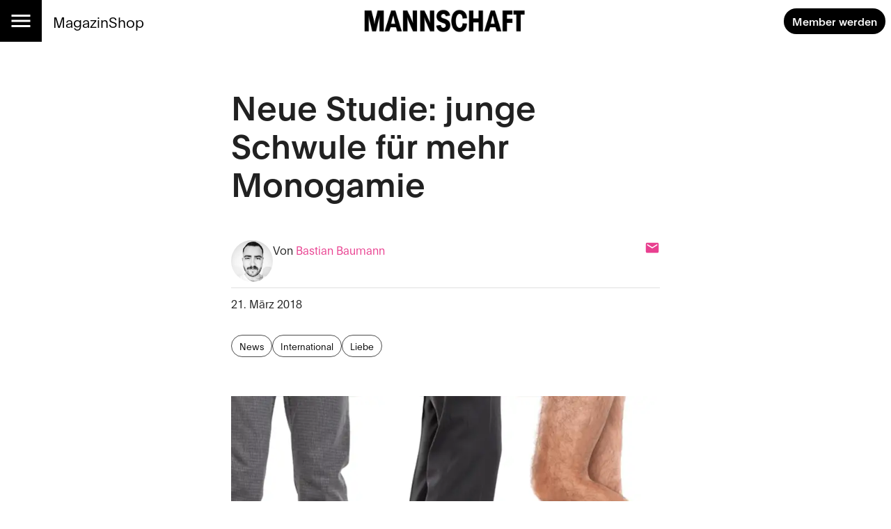

--- FILE ---
content_type: text/html; charset=utf-8
request_url: https://mannschaft.com/a/neue-studie-junge-schwule-fuer-mehr-monogamie
body_size: 26201
content:
<!DOCTYPE html><html lang="de" data-sentry-element="Html" data-sentry-component="MuiDocument" data-sentry-source-file="_document.tsx"><head data-sentry-element="Head" data-sentry-source-file="_document.tsx"><meta charSet="utf-8" data-next-head=""/><meta name="viewport" content="width=device-width, initial-scale=1.0" data-sentry-element="meta" data-sentry-source-file="_app.tsx" data-next-head=""/><link rel="alternate" type="application/rss+xml" href="/api/rss-feed" data-next-head=""/><link rel="alternate" type="application/atom+xml" href="/api/atom-feed" data-next-head=""/><link rel="alternate" type="application/feed+json" href="/api/json-feed" data-next-head=""/><link rel="sitemap" type="application/xml" title="Sitemap" href="/api/sitemap" data-next-head=""/><link rel="apple-touch-icon" sizes="180x180" href="/apple-touch-icon.png" data-next-head=""/><link rel="icon" type="image/png" sizes="32x32" href="/favicon-32x32.png" data-next-head=""/><link rel="icon" type="image/png" sizes="16x16" href="/favicon-16x16.png" data-next-head=""/><link rel="manifest" href="/site.webmanifest" data-next-head=""/><link rel="mask-icon" href="/safari-pinned-tab.svg" color="#000000" data-next-head=""/><meta name="msapplication-TileColor" content="#ffffff" data-sentry-element="meta" data-sentry-source-file="_app.tsx" data-next-head=""/><meta name="theme-color" content="#ffffff" data-sentry-element="meta" data-sentry-source-file="_app.tsx" data-next-head=""/><title data-next-head="">Neue Studie: junge Schwule für mehr Monogamie — Mannschaft</title><meta property="og:type" content="article" data-sentry-element="meta" data-sentry-source-file="article-seo.tsx" data-next-head=""/><meta property="og:title" content="Neue Studie: junge Schwule für mehr Monogamie" data-next-head=""/><meta property="og:description" content="Das Klischee der sexhungrigen und promiskuitiven schwulen Männer hält sich hartnäckig.  
" data-next-head=""/><meta name="description" content="Das Klischee der sexhungrigen und promiskuitiven schwulen Männer hält sich hartnäckig.  
" data-next-head=""/><meta property="og:url" content="https://mannschaft.com/a/neue-studie-junge-schwule-fuer-mehr-monogamie" data-sentry-element="meta" data-sentry-source-file="article-seo.tsx" data-next-head=""/><link rel="canonical" href="https://mannschaft.com/a/neue-studie-junge-schwule-fuer-mehr-monogamie" data-next-head=""/><meta property="og:image" content="https://media-mannschaft.wepublish.media/665146e9-0324-46fe-a6a5-26def7fcd442?resize=%7B%22width%22:1200,%22withoutEnlargement%22:true,%22fit%22:%22cover%22%7D&amp;quality=64&amp;sig=GIKoN7sNe8_j-iKzi4o8OXwybOOhSsI2OwqJ7WU5OIg" data-next-head=""/><meta property="og:image:width" content="1200" data-next-head=""/><meta property="og:image" content="https://media-mannschaft.wepublish.media/665146e9-0324-46fe-a6a5-26def7fcd442?resize=%7B%22width%22:800,%22withoutEnlargement%22:true,%22fit%22:%22cover%22%7D&amp;quality=64&amp;sig=lM5wBOtnHnU0rvbZRlPbgyertW8ZTaObQ1wCdWglkXI" data-next-head=""/><meta property="og:image:width" content="800" data-next-head=""/><meta property="og:image" content="https://media-mannschaft.wepublish.media/665146e9-0324-46fe-a6a5-26def7fcd442?resize=%7B%22width%22:500,%22withoutEnlargement%22:true,%22fit%22:%22cover%22%7D&amp;quality=64&amp;sig=oFGn8e8ZpD1S8T5ycjDSaEBMhZrE1hqYxzlZtfw46jQ" data-next-head=""/><meta property="og:image:width" content="500" data-next-head=""/><meta property="og:image" content="https://media-mannschaft.wepublish.media/665146e9-0324-46fe-a6a5-26def7fcd442?resize=%7B%22width%22:300,%22withoutEnlargement%22:true,%22fit%22:%22cover%22%7D&amp;quality=64&amp;sig=XCZGjfh0uJEjGLCQasaCggJT2P620VL03smyOMRcSeo" data-next-head=""/><meta property="og:image:width" content="300" data-next-head=""/><meta property="og:image" content="https://media-mannschaft.wepublish.media/665146e9-0324-46fe-a6a5-26def7fcd442?resize=%7B%22width%22:200,%22withoutEnlargement%22:true,%22fit%22:%22cover%22%7D&amp;quality=64&amp;sig=u9zSG1aMF96x3EeneQt6Qljb3brTeAF7I1_e50OtLrs" data-next-head=""/><meta property="og:image:width" content="200" data-next-head=""/><meta property="og:image" content="https://media-mannschaft.wepublish.media/665146e9-0324-46fe-a6a5-26def7fcd442?resize=%7B%22width%22:1000,%22withoutEnlargement%22:true,%22fit%22:%22cover%22%7D&amp;quality=64&amp;sig=sHZe5_6X_lcULG16Gs2a1rG4xdNnOfUA2hpSbtFf6fQ" data-next-head=""/><meta property="og:image:width" content="1000" data-next-head=""/><meta name="twitter:card" content="summary_large_image" data-sentry-element="meta" data-sentry-source-file="article-seo.tsx" data-next-head=""/><meta name="robots" content="max-image-preview:large" data-sentry-element="meta" data-sentry-source-file="article-seo.tsx" data-next-head=""/><meta property="og:article:published_time" content="2018-03-21T12:25:37.000Z" data-next-head=""/><meta property="og:article:modified_time" content="2018-03-21T12:25:37.000Z" data-next-head=""/><meta property="og:updated_time" content="2018-03-21T12:25:37.000Z" data-next-head=""/><meta name="author" content="Bastian Baumann" data-next-head=""/><meta property="og:article:author:username" content="Bastian Baumann" data-next-head=""/><meta property="og:article:tag" content="News" data-next-head=""/><meta property="og:article:tag" content="International" data-next-head=""/><meta property="og:article:tag" content="Liebe" data-next-head=""/><script type="application/ld+json" data-next-head="">{"@context":"http://schema.org","@type":"NewsArticle","articleBody":"Doch eine neue Studie kommt zum Schluss, dass sich viele nur eine Zweisamkeit wünschen.\nDas Forscherpaar Lanz Lowen und Blake Spears, seit 36 Jahren ein nicht-monogames Paar, haben sich mit den Erfahrungen anderer gleichgeschlechtlicher Paare beschäftigt. In ihrer neusten Studie unter 1500 schwulen Männern, kommen sie nun zu einem interessanten Schluss. 92% der jungen (18 bis 39 Jahren) schwulen Männer wollen verheiratet sein oder in einer monogamen Beziehung leben.\nDas Paar sagt: «Es gab keine Roadmap und wir nahmen an, dass langfristige Paare wertvolle Perspektiven und hart erarbeitete Lektionen bieten könnten.» Sie befragten eine Reihe von Männern, sowohl Einzelpersonen als auch Menschen in Beziehungen. 42% der Befragten waren ledig, die anderen 58% in Beziehungen. Von denen in Beziehungen wurden 632 als monogam, 152 als «monogamisch» und 48 als nicht monogam identifiziert. Die Studie ergab, dass 92% der Befragten eines Tages heiraten wollten. 90% gaben an, monogame Beziehungen zu suchen.\nFrühere ihrer Studien haben ergeben, dass zwei Drittel der Paare, die seit fünf Jahren oder länger zusammen sind, in einer offenen Beziehung leben.\nWelche Altersgruppe will eine monogame Beziehung?\n89% der Singles bis 25 Jahre\n93% der Singles 26-30\n92% der Singles 31-40\nGleichgeschlechtliche Beziehungen, sowohl monogame als auch nicht-monogame, scheinen gesünder denn je zu sein. 98% der monogamen Paare sagen, dass sie ihre Beziehungen als gesund, stabil und zufriedenstellend empfinden und denken, dass sie für die nächsten fünf Jahre halten wird. Nicht monogame Paare waren etwas weniger sicher, aber ansonsten sehr glücklich. 92% der nicht-monogamen Paare gaben an, dass sie ihre Beziehungen als gesund ansehen, 91% gaben an, dass sie zufriedenstellend seien und 86% sagten, dass sie für die nächsten fünf Jahre halten könnten.","keywords":"News,International,Liebe","image":{"height":578,"width":770,"representativeOfPage":true,"contentUrl":"https://media-mannschaft.wepublish.media/665146e9-0324-46fe-a6a5-26def7fcd442?quality=52&sig=T_e1RXvTlBKPV5xJ9V2mqBgwhZHbO29sQ_eUCka4UF8","thumbnailUrl":"https://media-mannschaft.wepublish.media/665146e9-0324-46fe-a6a5-26def7fcd442?resize=%7B%22width%22:800,%22withoutEnlargement%22:true,%22fit%22:%22cover%22%7D&quality=64&sig=lM5wBOtnHnU0rvbZRlPbgyertW8ZTaObQ1wCdWglkXI","url":"https://media-mannschaft.wepublish.media/665146e9-0324-46fe-a6a5-26def7fcd442?quality=52&sig=T_e1RXvTlBKPV5xJ9V2mqBgwhZHbO29sQ_eUCka4UF8","encodingFormat":"image/png"},"description":"Das Klischee der sexhungrigen und promiskuitiven schwulen Männer hält sich hartnäckig.  \n","author":{"@context":"https://schema.org","@type":"Person","image":"https://media-mannschaft.wepublish.media/cb23e851-f291-4a3e-9584-cedb631bb3f5?resize=%7B%22width%22:500,%22withoutEnlargement%22:true,%22fit%22:%22cover%22%7D&quality=64&sig=uv472l9r2LO42wLZN_KTcA3_XzfnW3EnfBIxmIKijq8","jobTitle":"","name":"Bastian Baumann","url":"https://mannschaft.com/author/bastian"},"datePublished":"2018-03-21T12:25:37.000Z","name":"Neue Studie: junge Schwule für mehr Monogamie","headline":"Neue Studie: junge Schwule für mehr Monogamie","identifier":"neue-studie-junge-schwule-fuer-mehr-monogamie","url":"https://mannschaft.com/a/neue-studie-junge-schwule-fuer-mehr-monogamie"}</script><script data-next-head="">
          window.cmp_waitforimport = true;
          window.cmp_pur_enable = false; // disable for now
          window.cmp_pur_mode = 0;
      </script><meta name="emotion-insertion-point" content=""/><style data-emotion="mui-global 11l4rcg">html{scroll-padding-top:56px;font-family:Merriweather,Roboto,sans-serif;-webkit-hyphens:auto;-moz-hyphens:auto;-ms-hyphens:auto;hyphens:auto;word-break:break-word;}@media (min-width:1333px){html{scroll-padding-top:100px;}}*{text-wrap:pretty;}h1,h2,h3,h4,h5,h6{text-wrap:balance;}img,iframe{vertical-align:bottom;}</style><style data-emotion="mui-global udi0xa">html{-webkit-font-smoothing:antialiased;-moz-osx-font-smoothing:grayscale;box-sizing:border-box;-webkit-text-size-adjust:100%;}*,*::before,*::after{box-sizing:inherit;}strong,b{font-weight:700;}body{margin:0;color:rgba(0, 0, 0, 0.87);line-height:1.7;font-family:'plainFont','plainFont Fallback',sans-serif;font-weight:400;font-size:1rem;background-color:#fff;}body.MuiTypography-gutterBottom{margin-bottom:24px;}body:is(li).MuiTypography-gutterBottom{margin-bottom:8px;}@media print{body{background-color:#fff;}}body::backdrop{background-color:#fff;}</style><style data-emotion="mui-global 1p6tnd5">html{hyphenate-limit-chars:auto 10 10;-webkit-hyphenate-limit-before:10;-webkit-hyphenate-limit-after:10;}</style><style data-emotion="mui-global vnti65">:root{--navbar-height:52px;}@media (min-width:900px){:root{--navbar-height:60px;}}@media (min-width:1333px){:root{--navbar-height:100px;}}</style><style data-emotion="mui-global 1ts4u0x">#R6l6kql4m{display:grid;justify-items:center;}#R6l6kql4m >*{display:inline-block;}{display:none;}</style><style data-emotion="mui-global 191xsvg">#Rqclakql4m{display:grid;justify-items:center;}#Rqclakql4m >*{display:inline-block;}{display:none;}</style><style data-emotion="mui-global i1rdyy">#R6lekql4m{display:grid;justify-items:center;}#R6lekql4m >*{display:inline-block;}{display:none;}</style><style data-emotion="mui 10m7knv 1l7irln 1s9ohlm 1hnpkyt 4xh6sg 72harx 1l1167e 1nres5l v4xq9y tyw08y mc18yy 1v9tkjp 13itfzf 1hsrwzv 15n8rds w4bwwd 1aiem9d 1d7a65v 1ptdq6b t3xt3p 15o4voy pe5w2t fuwfbc kaf43b tcj6aj o9djvn 1d4demf 1l60f32 18o5h82 1wl4fge 11z0aps sc2b2a 1kzla0s 10rvbm3 1ukq1sv 1b6cgoh ncruhi 1e5f2zs 1crn07d hduzne 1hpo4eu 11lqbxm 1avv0p5 vhym2 ffvrv4 znsd37 ufhr98 10bcpcj ojqyia l6dvwv 1u3v1v 2f30ki 1m1d8sh qrwhcu 2syoq7 pelz90 1wb2kzo 14d7yp7 1r86fmi eysn86 1jpo8h6 16a34va 1c89i2s qod8as 3qy7j4 8ptxcd 10vk0yn 1597wq8 1mk12kr 101amud 43wjz6 af9ph8">.mui-10m7knv{display:grid;-webkit-align-items:flex-start;-webkit-box-align:flex-start;-ms-flex-align:flex-start;align-items:flex-start;grid-template-rows:min-content 1fr min-content;gap:24px;min-height:100vh;}.mui-1l7irln{position:-webkit-sticky;position:sticky;top:0;left:0;right:0;z-index:10;background-color:#fff;grid-column:-1/1;z-index:11;}.mui-1s9ohlm{background-color:#fff;color:rgba(0, 0, 0, 0.87);-webkit-transition:box-shadow 300ms cubic-bezier(0.4, 0, 0.2, 1) 0ms;transition:box-shadow 300ms cubic-bezier(0.4, 0, 0.2, 1) 0ms;box-shadow:none;display:-webkit-box;display:-webkit-flex;display:-ms-flexbox;display:flex;-webkit-flex-direction:column;-ms-flex-direction:column;flex-direction:column;width:100%;box-sizing:border-box;-webkit-flex-shrink:0;-ms-flex-negative:0;flex-shrink:0;position:static;background-color:transparent;color:inherit;}.mui-1hnpkyt{position:relative;display:-webkit-box;display:-webkit-flex;display:-ms-flexbox;display:flex;-webkit-align-items:center;-webkit-box-align:center;-ms-flex-align:center;align-items:center;padding-left:16px;padding-right:16px;min-height:56px;display:grid;grid-template-columns:max-content max-content 1fr;-webkit-align-items:center;-webkit-box-align:center;-ms-flex-align:center;align-items:center;grid-auto-flow:column;justify-items:center;min-height:unset;padding:0;}@media (min-width:600px){.mui-1hnpkyt{padding-left:24px;padding-right:24px;}}@media (min-width:0px){@media (orientation: landscape){.mui-1hnpkyt{min-height:48px;}}}@media (min-width:600px){.mui-1hnpkyt{min-height:64px;}}@media (min-width:600px){.mui-1hnpkyt{grid-template-columns:1fr max-content 1fr;min-height:unset;padding:0;}}@media (min-width:900px){.mui-1hnpkyt{min-height:unset;padding:0;}}.mui-4xh6sg{display:grid;grid-template-columns:max-content 1fr;-webkit-align-items:center;-webkit-box-align:center;-ms-flex-align:center;align-items:center;justify-self:start;gap:16px;}.mui-72harx{background-color:#000;display:-webkit-box;display:-webkit-flex;display:-ms-flexbox;display:flex;-webkit-box-pack:center;-ms-flex-pack:center;-webkit-justify-content:center;justify-content:center;-webkit-align-items:center;-webkit-box-align:center;-ms-flex-align:center;align-items:center;height:var(--navbar-height);aspect-ratio:1;color:#fff;}@media (min-width:900px){.mui-72harx svg{font-size:36px;}}@media (min-width:1333px){.mui-72harx svg{font-size:52px;}}.mui-1l1167e{display:-webkit-inline-box;display:-webkit-inline-flex;display:-ms-inline-flexbox;display:inline-flex;-webkit-align-items:center;-webkit-box-align:center;-ms-flex-align:center;align-items:center;-webkit-box-pack:center;-ms-flex-pack:center;-webkit-justify-content:center;justify-content:center;position:relative;box-sizing:border-box;-webkit-tap-highlight-color:transparent;background-color:transparent;outline:0;border:0;margin:0;border-radius:0;padding:0;cursor:pointer;-webkit-user-select:none;-moz-user-select:none;-ms-user-select:none;user-select:none;vertical-align:middle;-moz-appearance:none;-webkit-appearance:none;-webkit-text-decoration:none;text-decoration:none;color:inherit;text-align:center;-webkit-flex:0 0 auto;-ms-flex:0 0 auto;flex:0 0 auto;font-size:1.5rem;padding:8px;border-radius:50%;overflow:visible;color:rgba(0, 0, 0, 0.54);-webkit-transition:background-color 150ms cubic-bezier(0.4, 0, 0.2, 1) 0ms;transition:background-color 150ms cubic-bezier(0.4, 0, 0.2, 1) 0ms;color:inherit;padding:12px;font-size:1.75rem;}.mui-1l1167e::-moz-focus-inner{border-style:none;}.mui-1l1167e.Mui-disabled{pointer-events:none;cursor:default;}@media print{.mui-1l1167e{-webkit-print-color-adjust:exact;color-adjust:exact;}}.mui-1l1167e:hover{background-color:rgba(0, 0, 0, 0.04);}@media (hover: none){.mui-1l1167e:hover{background-color:transparent;}}.mui-1l1167e.Mui-disabled{background-color:transparent;color:rgba(0, 0, 0, 0.26);}.mui-1nres5l{display:none;gap:16px;-webkit-align-items:center;-webkit-box-align:center;-ms-flex-align:center;align-items:center;-webkit-box-pack:start;-ms-flex-pack:start;-webkit-justify-content:flex-start;justify-content:flex-start;width:100%;}@media (min-width:740px){.mui-1nres5l{display:-webkit-box;display:-webkit-flex;display:-ms-flexbox;display:flex;white-space:nowrap;-webkit-box-flex-wrap:nowrap;-webkit-flex-wrap:nowrap;-ms-flex-wrap:nowrap;flex-wrap:nowrap;}}.mui-v4xq9y{margin:0;font:inherit;color:#000;-webkit-text-decoration:underline;text-decoration:underline;text-decoration-color:rgba(0, 0, 0, 0.4);color:#E94090;-webkit-text-decoration:none;text-decoration:none;font-size:1rem;-webkit-text-decoration:none;text-decoration:none;color:#000;}.mui-v4xq9y:hover{text-decoration-color:inherit;}@media (min-width:900px){.mui-v4xq9y{font-size:1.3rem;}}.mui-tyw08y{margin:0;font:inherit;color:#000;-webkit-text-decoration:underline;text-decoration:underline;text-decoration-color:rgba(0, 0, 0, 0.4);color:#E94090;-webkit-text-decoration:none;text-decoration:none;color:unset;display:grid;-webkit-align-items:center;-webkit-box-align:center;-ms-flex-align:center;align-items:center;justify-items:center;justify-self:center;}.mui-tyw08y:hover{text-decoration-color:inherit;}.mui-mc18yy{fill:currentColor;width:auto;}.mui-1v9tkjp{max-width:100%;height:auto;aspect-ratio:auto 7.009615384615385;object-position:50% 50%;max-height:80lvh;object-fit:contain;max-height:40px;max-width:120px;}@media (min-width:900px){.mui-1v9tkjp{max-height:48px;max-width:240px;}}@media (min-width:1333px){.mui-1v9tkjp{max-height:72px;max-width:304px;}}.mui-13itfzf{display:-webkit-box;display:-webkit-flex;display:-ms-flexbox;display:flex;-webkit-box-flex-flow:row wrap;-webkit-flex-flow:row wrap;-ms-flex-flow:row wrap;flex-flow:row wrap;-webkit-align-items:center;-webkit-box-align:center;-ms-flex-align:center;align-items:center;justify-self:end;gap:8px;padding-right:8px;justify-self:end;}@media (min-width:900px){.mui-13itfzf{gap:16px;}}.mui-1hsrwzv{margin:0;font:inherit;color:#000;-webkit-text-decoration:underline;text-decoration:underline;text-decoration-color:rgba(0, 0, 0, 0.4);color:#E94090;-webkit-text-decoration:none;text-decoration:none;display:-webkit-inline-box;display:-webkit-inline-flex;display:-ms-inline-flexbox;display:inline-flex;-webkit-align-items:center;-webkit-box-align:center;-ms-flex-align:center;align-items:center;-webkit-box-pack:center;-ms-flex-pack:center;-webkit-justify-content:center;justify-content:center;position:relative;box-sizing:border-box;-webkit-tap-highlight-color:transparent;background-color:transparent;outline:0;border:0;margin:0;border-radius:0;padding:0;cursor:pointer;-webkit-user-select:none;-moz-user-select:none;-ms-user-select:none;user-select:none;vertical-align:middle;-moz-appearance:none;-webkit-appearance:none;-webkit-text-decoration:none;text-decoration:none;color:inherit;font-family:'plainFont','plainFont Fallback',sans-serif;font-weight:500;font-size:0.875rem;line-height:1.4;text-transform:uppercase;min-width:64px;padding:6px 16px;border-radius:4px;-webkit-transition:background-color 250ms cubic-bezier(0.4, 0, 0.2, 1) 0ms,box-shadow 250ms cubic-bezier(0.4, 0, 0.2, 1) 0ms,border-color 250ms cubic-bezier(0.4, 0, 0.2, 1) 0ms,color 250ms cubic-bezier(0.4, 0, 0.2, 1) 0ms;transition:background-color 250ms cubic-bezier(0.4, 0, 0.2, 1) 0ms,box-shadow 250ms cubic-bezier(0.4, 0, 0.2, 1) 0ms,border-color 250ms cubic-bezier(0.4, 0, 0.2, 1) 0ms,color 250ms cubic-bezier(0.4, 0, 0.2, 1) 0ms;color:#FFFFFF;background-color:#000;box-shadow:0px 3px 1px -2px rgba(0,0,0,0.2),0px 2px 2px 0px rgba(0,0,0,0.14),0px 1px 5px 0px rgba(0,0,0,0.12);border-radius:30px;text-transform:initial;box-shadow:none;font-weight:700;}.mui-1hsrwzv:hover{text-decoration-color:inherit;}.mui-1hsrwzv::-moz-focus-inner{border-style:none;}.mui-1hsrwzv.Mui-disabled{pointer-events:none;cursor:default;}@media print{.mui-1hsrwzv{-webkit-print-color-adjust:exact;color-adjust:exact;}}.mui-1hsrwzv:hover{-webkit-text-decoration:none;text-decoration:none;background-color:rgb(0, 0, 0);box-shadow:0px 2px 4px -1px rgba(0,0,0,0.2),0px 4px 5px 0px rgba(0,0,0,0.14),0px 1px 10px 0px rgba(0,0,0,0.12);}@media (hover: none){.mui-1hsrwzv:hover{background-color:#000;}}.mui-1hsrwzv:active{box-shadow:0px 5px 5px -3px rgba(0,0,0,0.2),0px 8px 10px 1px rgba(0,0,0,0.14),0px 3px 14px 2px rgba(0,0,0,0.12);}.mui-1hsrwzv.Mui-focusVisible{box-shadow:0px 3px 5px -1px rgba(0,0,0,0.2),0px 6px 10px 0px rgba(0,0,0,0.14),0px 1px 18px 0px rgba(0,0,0,0.12);}.mui-1hsrwzv.Mui-disabled{color:rgba(0, 0, 0, 0.26);box-shadow:none;background-color:rgba(0, 0, 0, 0.12);}.mui-1hsrwzv:hover{box-shadow:none;}@media (min-width:600px){.mui-1hsrwzv{font-size:calc(0.875rem * 1.1);padding:8px 12px;}}.mui-15n8rds{width:100%;margin-left:auto;box-sizing:border-box;margin-right:auto;display:block;padding-left:16px;padding-right:16px;display:grid;gap:40px;}@media (min-width:600px){.mui-15n8rds{padding-left:24px;padding-right:24px;}}@media (min-width:1333px){.mui-15n8rds{max-width:1333px;}}@media (min-width:900px){.mui-15n8rds{gap:80px;}}.mui-w4bwwd{display:grid;gap:40px;}.mui-1aiem9d{display:grid;row-gap:56px;}@media (min-width:900px){.mui-1aiem9d{grid-template-columns:repeat(12, 1fr);}.mui-1aiem9d>*{grid-column:4/10;}.mui-1aiem9d>:is(
            .e1q5erhj0,
              .e1wjtfrt0,
              .evlzibs0,
              .eeuhu5i0
          ){grid-column:2/12;}.mui-1aiem9d>:is(
            .e6wauhn0,
              .e1gjy60p0,
              .e1xffsv50,
              .e1alagje0,
              .eu38jhd0,
              .e1eb4tn10
          ){grid-column:-1/1;}}@media (min-width:900px){.mui-1aiem9d>:is(.e1g8x5ee0,.eooqyla0){grid-column:2/12;}}.mui-1d7a65v{display:grid;-webkit-column-gap:16px;column-gap:16px;row-gap:40px;grid-template-columns:1fr;-webkit-align-items:start;-webkit-box-align:start;-ms-flex-align:start;align-items:start;max-width:100%;overflow:hidden;justify-items:center;}.mui-1ptdq6b{display:grid;row-gap:56px;}@media (min-width:900px){.mui-1ptdq6b{grid-template-columns:repeat(12, 1fr);}.mui-1ptdq6b>*{grid-column:4/10;}.mui-1ptdq6b>:is(
            .e1q5erhj0,
              .e1wjtfrt0,
              .evlzibs0,
              .eeuhu5i0
          ){grid-column:2/12;}.mui-1ptdq6b>:is(
            .e6wauhn0,
              .e1gjy60p0,
              .e1xffsv50,
              .e1alagje0,
              .eu38jhd0,
              .e1eb4tn10
          ){grid-column:-1/1;}}@media (min-width:900px){.mui-1ptdq6b>:is(.e1g8x5ee0,.eooqyla0){grid-column:2/12;}}.mui-t3xt3p{display:grid;gap:24px;grid-auto-rows:min-content;}.mui-15o4voy{margin:0;font-family:'plainFont','plainFont Fallback',sans-serif;font-weight:600;font-size:3rem;line-height:1.15;letter-spacing:0em;}.mui-pe5w2t{margin:0;display:grid;justify-items:center;}.mui-fuwfbc{display:grid;gap:8px;grid-template-columns:auto;}.mui-kaf43b{max-width:100%;height:auto;aspect-ratio:auto 1.3321799307958477;object-position:50% 50%;max-height:80lvh;object-fit:contain;justify-self:center;}.mui-tcj6aj{max-width:100%;margin:0;font-family:'plainFont','plainFont Fallback',sans-serif;font-weight:400;font-size:1rem;line-height:1.7;letter-spacing:0.00938em;}.mui-o9djvn{position:relative;white-space:pre-wrap;overflow-wrap:break-word;}.mui-o9djvn+.mui-o9djvn{margin-top:-32px;}.mui-1d4demf{margin:0;line-height:1.7;font-family:'plainFont','plainFont Fallback',sans-serif;font-weight:400;font-size:1rem;margin-bottom:0.35em;}.mui-1d4demf.MuiTypography-gutterBottom{margin-bottom:24px;}.mui-1d4demf:is(li).MuiTypography-gutterBottom{margin-bottom:8px;}.mui-1d4demf.mui-1d4demf:first-child{padding-top:0;}.mui-1d4demf.mui-1d4demf:last-child{margin-bottom:0;}.mui-1l60f32{display:grid;gap:32px;grid-row-start:2;}.mui-18o5h82{display:grid;gap:24px;margin:0;line-height:1.7;font-family:'plainFont','plainFont Fallback',sans-serif;}.mui-1wl4fge{display:-webkit-box;display:-webkit-flex;display:-ms-flexbox;display:flex;-webkit-box-flex-flow:row wrap;-webkit-flex-flow:row wrap;-ms-flex-flow:row wrap;flex-flow:row wrap;-webkit-align-items:end;-webkit-box-align:end;-ms-flex-align:end;align-items:end;gap:8px;padding-bottom:8px;border-bottom:1px solid rgba(0, 0, 0, 0.12);}.mui-11z0aps{display:grid;width:60px;}.mui-sc2b2a{max-width:100%;height:auto;aspect-ratio:auto 1;object-position:center center;max-height:80lvh;object-fit:contain;border-radius:50%;}.mui-1kzla0s{-webkit-flex:1;-ms-flex:1;flex:1;display:-webkit-box;display:-webkit-flex;display:-ms-flexbox;display:flex;-webkit-box-flex-flow:row wrap;-webkit-flex-flow:row wrap;-ms-flex-flow:row wrap;flex-flow:row wrap;-webkit-align-items:end;-webkit-box-align:end;-ms-flex-align:end;align-items:end;-webkit-box-pack:justify;-webkit-justify-content:space-between;justify-content:space-between;}.mui-10rvbm3{font-weight:500;}.mui-1ukq1sv{margin:0;font:inherit;color:#000;-webkit-text-decoration:underline;text-decoration:underline;text-decoration-color:rgba(0, 0, 0, 0.4);color:#E94090;-webkit-text-decoration:none;text-decoration:none;}.mui-1ukq1sv:hover{text-decoration-color:inherit;}.mui-1b6cgoh{display:grid;grid-auto-columns:max-content;grid-auto-flow:column;-webkit-align-items:center;-webkit-box-align:center;-ms-flex-align:center;align-items:center;gap:16px;}.mui-ncruhi{margin:0;font:inherit;color:#000;-webkit-text-decoration:underline;text-decoration:underline;text-decoration-color:rgba(0, 0, 0, 0.4);color:#E94090;-webkit-text-decoration:none;text-decoration:none;display:grid;}.mui-ncruhi:hover{text-decoration-color:inherit;}.mui-1e5f2zs{margin-top:-16px;display:grid;grid-auto-flow:column;-webkit-box-pack:justify;-webkit-justify-content:space-between;justify-content:space-between;-webkit-align-items:start;-webkit-box-align:start;-ms-flex-align:start;align-items:start;}.mui-1crn07d{margin-top:-16px;margin:0;}.mui-hduzne{display:-webkit-box;display:-webkit-flex;display:-ms-flexbox;display:flex;-webkit-box-flex-flow:row wrap;-webkit-flex-flow:row wrap;-ms-flex-flow:row wrap;flex-flow:row wrap;gap:8px;}.mui-1hpo4eu{margin:0;font:inherit;color:#000;-webkit-text-decoration:underline;text-decoration:underline;text-decoration-color:rgba(0, 0, 0, 0.4);color:#E94090;-webkit-text-decoration:none;text-decoration:none;display:-webkit-inline-box;display:-webkit-inline-flex;display:-ms-inline-flexbox;display:inline-flex;-webkit-align-items:center;-webkit-box-align:center;-ms-flex-align:center;align-items:center;-webkit-box-pack:center;-ms-flex-pack:center;-webkit-justify-content:center;justify-content:center;position:relative;box-sizing:border-box;-webkit-tap-highlight-color:transparent;background-color:transparent;outline:0;border:0;margin:0;border-radius:0;padding:0;cursor:pointer;-webkit-user-select:none;-moz-user-select:none;-ms-user-select:none;user-select:none;vertical-align:middle;-moz-appearance:none;-webkit-appearance:none;-webkit-text-decoration:none;text-decoration:none;color:inherit;max-width:100%;font-family:'plainFont','plainFont Fallback',sans-serif;font-size:0.8125rem;display:-webkit-inline-box;display:-webkit-inline-flex;display:-ms-inline-flexbox;display:inline-flex;-webkit-align-items:center;-webkit-box-align:center;-ms-flex-align:center;align-items:center;-webkit-box-pack:center;-ms-flex-pack:center;-webkit-justify-content:center;justify-content:center;height:32px;color:#FFFFFF;background-color:#000;border-radius:16px;white-space:nowrap;-webkit-transition:background-color 300ms cubic-bezier(0.4, 0, 0.2, 1) 0ms,box-shadow 300ms cubic-bezier(0.4, 0, 0.2, 1) 0ms;transition:background-color 300ms cubic-bezier(0.4, 0, 0.2, 1) 0ms,box-shadow 300ms cubic-bezier(0.4, 0, 0.2, 1) 0ms;cursor:unset;outline:0;-webkit-text-decoration:none;text-decoration:none;border:0;padding:0;vertical-align:middle;box-sizing:border-box;-webkit-user-select:none;-moz-user-select:none;-ms-user-select:none;user-select:none;-webkit-tap-highlight-color:transparent;cursor:pointer;background-color:transparent;border:1px solid rgba(0, 0, 0, 0.7);color:#000;}.mui-1hpo4eu:hover{text-decoration-color:inherit;}.mui-1hpo4eu::-moz-focus-inner{border-style:none;}.mui-1hpo4eu.Mui-disabled{pointer-events:none;cursor:default;}@media print{.mui-1hpo4eu{-webkit-print-color-adjust:exact;color-adjust:exact;}}.mui-1hpo4eu.Mui-disabled{opacity:0.38;pointer-events:none;}.mui-1hpo4eu .MuiChip-avatar{margin-left:5px;margin-right:-6px;width:24px;height:24px;color:#616161;font-size:0.75rem;}.mui-1hpo4eu .MuiChip-avatarColorPrimary{color:#FFFFFF;background-color:rgb(0, 0, 0);}.mui-1hpo4eu .MuiChip-avatarColorSecondary{color:#fff;background-color:rgb(163, 44, 100);}.mui-1hpo4eu .MuiChip-avatarSmall{margin-left:4px;margin-right:-4px;width:18px;height:18px;font-size:0.625rem;}.mui-1hpo4eu .MuiChip-icon{margin-left:5px;margin-right:-6px;color:inherit;}.mui-1hpo4eu .MuiChip-deleteIcon{-webkit-tap-highlight-color:transparent;color:rgba(255, 255, 255, 0.7);font-size:22px;cursor:pointer;margin:0 5px 0 -6px;}.mui-1hpo4eu .MuiChip-deleteIcon:hover{color:rgba(0, 0, 0, 0.4);}.mui-1hpo4eu .MuiChip-deleteIcon:hover,.mui-1hpo4eu .MuiChip-deleteIcon:active{color:#FFFFFF;}.mui-1hpo4eu:hover{background-color:rgba(0, 0, 0, 0.12);}.mui-1hpo4eu.Mui-focusVisible{background-color:rgba(0, 0, 0, 0.2);}.mui-1hpo4eu:active{box-shadow:0px 2px 1px -1px rgba(0,0,0,0.2),0px 1px 1px 0px rgba(0,0,0,0.14),0px 1px 3px 0px rgba(0,0,0,0.12);}.mui-1hpo4eu:hover,.mui-1hpo4eu.Mui-focusVisible{background-color:rgb(0, 0, 0);}.mui-1hpo4eu.MuiChip-clickable:hover{background-color:rgba(0, 0, 0, 0.04);}.mui-1hpo4eu.Mui-focusVisible{background-color:rgba(0, 0, 0, 0.12);}.mui-1hpo4eu .MuiChip-avatar{margin-left:4px;}.mui-1hpo4eu .MuiChip-avatarSmall{margin-left:2px;}.mui-1hpo4eu .MuiChip-icon{margin-left:4px;}.mui-1hpo4eu .MuiChip-iconSmall{margin-left:2px;}.mui-1hpo4eu .MuiChip-deleteIcon{color:rgba(0, 0, 0, 0.7);}.mui-1hpo4eu .MuiChip-deleteIcon:hover,.mui-1hpo4eu .MuiChip-deleteIcon:active{color:#000;}.mui-1hpo4eu .MuiChip-deleteIconSmall{margin-right:3px;}.mui-11lqbxm{overflow:hidden;text-overflow:ellipsis;padding-left:11px;padding-right:11px;white-space:nowrap;}.mui-1avv0p5{margin:0;font-family:'plainFont','plainFont Fallback',sans-serif;font-weight:600;line-height:1.15;font-size:3rem;}.mui-vhym2{display:grid;-webkit-column-gap:16px;column-gap:16px;row-gap:40px;grid-template-columns:1fr;-webkit-align-items:start;-webkit-box-align:start;-ms-flex-align:start;align-items:start;max-width:100%;overflow:hidden;justify-items:center;}@media (min-width:600px){.mui-vhym2{grid-template-columns:1fr 1fr;}}@media (min-width:900px){.mui-vhym2{grid-template-columns:repeat(12, 1fr);}}.mui-ffvrv4{display:grid;}@media (min-width:900px){.mui-ffvrv4{grid-column-start:1;grid-column-end:5;grid-row-start:1;grid-row-end:2;}}.mui-znsd37{margin:0;font:inherit;color:inherit;-webkit-text-decoration:none;text-decoration:none;color:#E94090;-webkit-text-decoration:none;text-decoration:none;color:inherit;display:grid;-webkit-align-items:stretch;-webkit-box-align:stretch;-ms-flex-align:stretch;align-items:stretch;}.mui-ufhr98{display:grid;-webkit-column-gap:16px;column-gap:16px;grid-auto-rows:max-content;-webkit-align-items:start;-webkit-box-align:start;-ms-flex-align:start;align-items:start;grid-template-areas:'image' 'pretitle' 'title' 'lead' 'authors';grid-template-areas:'image' 'pretitle' 'title' 'lead' 'tags';}.mui-ufhr98 .e1wbwrih14{display:-webkit-box;display:-webkit-flex;display:-ms-flexbox;display:flex;}.mui-ufhr98 .e1wbwrih12{display:none;}.mui-ufhr98 .MuiChip-root{color:inherit;border-color:inherit;}.mui-10bcpcj{grid-column:1/13;width:100%;height:100%;overflow:hidden;grid-area:image;position:relative;}.mui-10bcpcj:empty{min-height:32px;}.mui-ojqyia{position:relative;height:100%;width:100%;}.mui-l6dvwv{max-width:100%;height:auto;aspect-ratio:auto 1.2552301255230125;object-position:57.161803713527846% 37.66666666666666%;max-height:80lvh;object-fit:contain;max-height:400px;width:100%;object-fit:cover;grid-column:1/13;-webkit-transition:-webkit-transform 0.3s ease-in-out;transition:transform 0.3s ease-in-out;aspect-ratio:1.8;}.mui-l6dvwv:where(.e1wbwrih0:hover .mui-l6dvwv){-webkit-transform:scale(1.1);-moz-transform:scale(1.1);-ms-transform:scale(1.1);transform:scale(1.1);}@media (min-width:900px){.mui-l6dvwv{aspect-ratio:1;}}.mui-1u3v1v{-webkit-transition:background-color 0.3s ease-in-out;transition:background-color 0.3s ease-in-out;background-color:#00AEC2;height:3px;width:100%;margin-bottom:12px;grid-area:pretitle;}.mui-1u3v1v:where(.e1wbwrih0:hover .mui-1u3v1v){background-color:#000;}.mui-2f30ki{transition-property:color,background-color;transition-duration:0.3s;transition-timing-function:ease-in-out;padding:4px 16px;background-color:#00AEC2;color:rgba(0, 0, 0, 0.87);width:-webkit-fit-content;width:-moz-fit-content;width:fit-content;-webkit-transform:translateY(-100%);-moz-transform:translateY(-100%);-ms-transform:translateY(-100%);transform:translateY(-100%);margin:0;font-size:0.875rem;font-weight:300;font-family:'plainFont','plainFont Fallback',sans-serif;}.mui-2f30ki:where(.e1wbwrih0:hover .mui-2f30ki){background-color:#000;color:#FFFFFF;}@media (min-width:900px){.mui-2f30ki{font-size:18px;}}.mui-1m1d8sh{grid-area:title;margin:0;font-family:'plainFont','plainFont Fallback',sans-serif;font-weight:600;line-height:1.15;font-size:1.625rem;margin-bottom:0.35em;}@media (min-width:900px){.mui-1m1d8sh{font-size:2rem;}}.mui-qrwhcu{font-weight:300;grid-area:lead;margin:0;line-height:1.7;margin-bottom:24px;font-size:1rem;font-family:'plainFont','plainFont Fallback',sans-serif;}.mui-2syoq7{grid-area:authors;margin:0;font-size:0.75rem;font-family:'plainFont','plainFont Fallback',sans-serif;}.mui-pelz90{font-weight:400;}.mui-1wb2kzo{display:none;-webkit-box-flex-flow:row wrap;-webkit-flex-flow:row wrap;-ms-flex-flow:row wrap;flex-flow:row wrap;gap:8px;grid-area:tags;}.mui-14d7yp7{max-width:100%;font-family:'plainFont','plainFont Fallback',sans-serif;font-size:0.8125rem;display:-webkit-inline-box;display:-webkit-inline-flex;display:-ms-inline-flexbox;display:inline-flex;-webkit-align-items:center;-webkit-box-align:center;-ms-flex-align:center;align-items:center;-webkit-box-pack:center;-ms-flex-pack:center;-webkit-justify-content:center;justify-content:center;height:32px;color:#FFFFFF;background-color:#000;border-radius:16px;white-space:nowrap;-webkit-transition:background-color 300ms cubic-bezier(0.4, 0, 0.2, 1) 0ms,box-shadow 300ms cubic-bezier(0.4, 0, 0.2, 1) 0ms;transition:background-color 300ms cubic-bezier(0.4, 0, 0.2, 1) 0ms,box-shadow 300ms cubic-bezier(0.4, 0, 0.2, 1) 0ms;cursor:unset;outline:0;-webkit-text-decoration:none;text-decoration:none;border:0;padding:0;vertical-align:middle;box-sizing:border-box;background-color:transparent;border:1px solid rgba(0, 0, 0, 0.7);color:#000;}.mui-14d7yp7.Mui-disabled{opacity:0.38;pointer-events:none;}.mui-14d7yp7 .MuiChip-avatar{margin-left:5px;margin-right:-6px;width:24px;height:24px;color:#616161;font-size:0.75rem;}.mui-14d7yp7 .MuiChip-avatarColorPrimary{color:#FFFFFF;background-color:rgb(0, 0, 0);}.mui-14d7yp7 .MuiChip-avatarColorSecondary{color:#fff;background-color:rgb(163, 44, 100);}.mui-14d7yp7 .MuiChip-avatarSmall{margin-left:4px;margin-right:-4px;width:18px;height:18px;font-size:0.625rem;}.mui-14d7yp7 .MuiChip-icon{margin-left:5px;margin-right:-6px;color:inherit;}.mui-14d7yp7 .MuiChip-deleteIcon{-webkit-tap-highlight-color:transparent;color:rgba(255, 255, 255, 0.7);font-size:22px;cursor:pointer;margin:0 5px 0 -6px;}.mui-14d7yp7 .MuiChip-deleteIcon:hover{color:rgba(0, 0, 0, 0.4);}.mui-14d7yp7 .MuiChip-deleteIcon:hover,.mui-14d7yp7 .MuiChip-deleteIcon:active{color:#FFFFFF;}.mui-14d7yp7.MuiChip-clickable:hover{background-color:rgba(0, 0, 0, 0.04);}.mui-14d7yp7.Mui-focusVisible{background-color:rgba(0, 0, 0, 0.12);}.mui-14d7yp7 .MuiChip-avatar{margin-left:4px;}.mui-14d7yp7 .MuiChip-avatarSmall{margin-left:2px;}.mui-14d7yp7 .MuiChip-icon{margin-left:4px;}.mui-14d7yp7 .MuiChip-iconSmall{margin-left:2px;}.mui-14d7yp7 .MuiChip-deleteIcon{color:rgba(0, 0, 0, 0.7);}.mui-14d7yp7 .MuiChip-deleteIcon:hover,.mui-14d7yp7 .MuiChip-deleteIcon:active{color:#000;}.mui-14d7yp7 .MuiChip-deleteIconSmall{margin-right:3px;}.mui-1r86fmi{display:grid;}@media (min-width:900px){.mui-1r86fmi{grid-column-start:5;grid-column-end:9;grid-row-start:1;grid-row-end:2;}}.mui-eysn86{max-width:100%;height:auto;aspect-ratio:auto 1.2725344644750796;object-position:69.10994764397905% 36.66666666666666%;max-height:80lvh;object-fit:contain;max-height:400px;width:100%;object-fit:cover;grid-column:1/13;-webkit-transition:-webkit-transform 0.3s ease-in-out;transition:transform 0.3s ease-in-out;aspect-ratio:1.8;}.mui-eysn86:where(.e1wbwrih0:hover .mui-eysn86){-webkit-transform:scale(1.1);-moz-transform:scale(1.1);-ms-transform:scale(1.1);transform:scale(1.1);}@media (min-width:900px){.mui-eysn86{aspect-ratio:1;}}.mui-1jpo8h6{display:grid;}@media (min-width:900px){.mui-1jpo8h6{grid-column-start:9;grid-column-end:13;grid-row-start:1;grid-row-end:2;}}.mui-16a34va{max-width:100%;height:auto;aspect-ratio:auto 1.7777777777777777;object-position:58.86363636363636% 35.88709677419355%;max-height:80lvh;object-fit:contain;max-height:400px;width:100%;object-fit:cover;grid-column:1/13;-webkit-transition:-webkit-transform 0.3s ease-in-out;transition:transform 0.3s ease-in-out;aspect-ratio:1.8;}.mui-16a34va:where(.e1wbwrih0:hover .mui-16a34va){-webkit-transform:scale(1.1);-moz-transform:scale(1.1);-ms-transform:scale(1.1);transform:scale(1.1);}@media (min-width:900px){.mui-16a34va{aspect-ratio:1;}}.mui-1c89i2s{position:-webkit-sticky;position:sticky;top:0;--footer-paddingX:20px;--footer-paddingY:20px;}@media (min-width:900px){.mui-1c89i2s{--footer-paddingX:calc(100% / 6);--footer-paddingY:calc(100% / 12);}}.mui-qod8as{padding:var(--footer-paddingY) var(--footer-paddingX);background-color:#1a1a1a;color:#fff;display:grid;-webkit-column-gap:24px;column-gap:24px;row-gap:64px;}@media (min-width:900px){.mui-qod8as{-webkit-column-gap:48px;column-gap:48px;row-gap:96px;grid-auto-columns:1fr;grid-auto-flow:column;}}.mui-3qy7j4{display:grid;grid-template-columns:1fr;gap:24px;}@media (min-width:600px){.mui-3qy7j4{grid-template-columns:repeat(auto-fill, minmax(max-content, 25ch));}}.mui-8ptxcd{display:grid;gap:8px;grid-auto-rows:max-content;}.mui-10vk0yn{text-transform:uppercase;font-weight:300;font-size:14px;}.mui-1597wq8{display:grid;font-weight:500;font-size:1.25rem;}.mui-1597wq8 a{color:inherit;-webkit-text-decoration:none;text-decoration:none;}.mui-1mk12kr{margin:0;font:inherit;color:inherit;-webkit-text-decoration:none;text-decoration:none;color:#E94090;-webkit-text-decoration:none;text-decoration:none;color:inherit;}@media (min-width:600px){.mui-1mk12kr{border-bottom:0;}}.mui-101amud{margin:0;font-family:'plainFont','plainFont Fallback',sans-serif;font-weight:300;font-size:1.25rem;line-height:1.4;font-weight:700;}.mui-43wjz6{padding:calc(var(--footer-paddingY) / 2) var(--footer-paddingX);background:#000;color:#fff;display:grid;grid-template-columns:1fr;}.mui-af9ph8{display:-webkit-box;display:-webkit-flex;display:-ms-flexbox;display:flex;-webkit-box-pack:space-evenly;-ms-flex-pack:space-evenly;-webkit-justify-content:space-evenly;justify-content:space-evenly;-webkit-box-flex-flow:row wrap;-webkit-flex-flow:row wrap;-ms-flex-flow:row wrap;flex-flow:row wrap;-webkit-align-items:center;-webkit-box-align:center;-ms-flex-align:center;align-items:center;justify-self:center;gap:24px;}@media (min-width:600px){.mui-af9ph8{justify-self:end;}}</style><link rel="preload" href="/_next/static/media/96b1a258b286b4ae-s.p.otf" as="font" type="font/otf" crossorigin="anonymous" data-next-font="size-adjust"/><link rel="preload" href="/_next/static/media/a4568c741f538158-s.p.otf" as="font" type="font/otf" crossorigin="anonymous" data-next-font="size-adjust"/><link rel="preload" href="/_next/static/media/c5295431f178fc22-s.p.otf" as="font" type="font/otf" crossorigin="anonymous" data-next-font="size-adjust"/><link rel="preload" href="/_next/static/css/5c6370bbdaa1c130.css" as="style"/><link rel="stylesheet" href="/_next/static/css/5c6370bbdaa1c130.css" data-n-g=""/><noscript data-n-css=""></noscript><script defer="" nomodule="" src="/_next/static/chunks/polyfills-42372ed130431b0a.js"></script><script src="/_next/static/chunks/webpack-9a6ea7f0088c3ffc.js" defer=""></script><script src="/_next/static/chunks/framework-c51fc3a863c9b8b4.js" defer=""></script><script src="/_next/static/chunks/main-13f987f5763aa117.js" defer=""></script><script src="/_next/static/chunks/pages/_app-8152f466720d8aa1.js" defer=""></script><script src="/_next/static/chunks/pages/a/%5Bslug%5D-299e7b72bcecb276.js" defer=""></script><script src="/_next/static/UOyghBTGs1cUQWDTlgaSh/_buildManifest.js" defer=""></script><script src="/_next/static/UOyghBTGs1cUQWDTlgaSh/_ssgManifest.js" defer=""></script><meta name="sentry-trace" content="2ce2b8809bbfff41470fa1e0bf42deb6-7b1504b8179e68cd-1"/><meta name="baggage" content="sentry-environment=production,sentry-release=UOyghBTGs1cUQWDTlgaSh,sentry-public_key=73fd79450ff2c408bbe8a88746fc6151,sentry-trace_id=2ce2b8809bbfff41470fa1e0bf42deb6,sentry-sample_rate=1,sentry-transaction=GET%20%2Fa%2F%5Bslug%5D,sentry-sampled=true"/></head><body><div id="__next"><div data-sentry-element="Spacer" data-sentry-source-file="_app.tsx" class="mui-10m7knv e3njql70"><nav class="e3njql71 mui-1l7irln ew6w51o0" data-sentry-element="NavbarWrapper" data-sentry-component="Navbar" data-sentry-source-file="navbar.tsx"><header class="MuiPaper-root MuiPaper-elevation MuiPaper-elevation0 MuiAppBar-root MuiAppBar-colorTransparent MuiAppBar-positionStatic mui-1s9ohlm" data-sentry-element="AppBar" data-sentry-source-file="navbar.tsx"><div class="MuiToolbar-root MuiToolbar-gutters MuiToolbar-regular ew6w51o1 mui-1hnpkyt" data-sentry-element="NavbarInnerWrapper" data-sentry-source-file="navbar.tsx"><div data-sentry-element="NavbarMain" data-sentry-source-file="navbar.tsx" class="mui-4xh6sg ew6w51o4"><div data-sentry-element="NavbarIconButtonWrapper" data-sentry-source-file="navbar.tsx" class="mui-72harx ew6w51o6"><button class="MuiButtonBase-root MuiIconButton-root MuiIconButton-colorInherit MuiIconButton-sizeLarge mui-1l1167e" tabindex="0" type="button" aria-label="Menu" data-sentry-element="MuiIconButton" data-sentry-source-file="icon-button.tsx" data-sentry-component="IconButton"><svg stroke="currentColor" fill="currentColor" stroke-width="0" viewBox="0 0 24 24" height="1em" width="1em" xmlns="http://www.w3.org/2000/svg"><path fill="none" d="M0 0h24v24H0z"></path><path d="M3 18h18v-2H3v2zm0-5h18v-2H3v2zm0-7v2h18V6H3z"></path></svg></button></div><div class="mui-1nres5l ew6w51o2"><a class="MuiTypography-root MuiTypography-inherit MuiLink-root MuiLink-underlineAlways ew6w51o3 mui-v4xq9y" href="https://mannschaft.com/online-ausgabe-mannschaft-magazin-das-lgbtiq-magazin-fuer-den-deutschsprachigen-raum">Magazin</a><a class="MuiTypography-root MuiTypography-inherit MuiLink-root MuiLink-underlineAlways ew6w51o3 mui-v4xq9y" href="/mitmachen?memberPlanBySlug=abo-print-und-digital-chg&amp;additionalMemberPlans=all">Shop</a></div></div><a class="MuiTypography-root MuiTypography-inherit MuiLink-root MuiLink-underlineAlways ew6w51o7 mui-tyw08y" aria-label="Startseite" data-sentry-element="NavbarLoginLink" data-sentry-source-file="navbar.tsx" href="/"><div data-sentry-element="NavbarLogoWrapper" data-sentry-source-file="navbar.tsx" class="mui-mc18yy ew6w51o8"><img loading="eager" class="mui-1v9tkjp e8heldd0" alt="MANNSCHAFT Logo" title="" srcSet="https://media-mannschaft.wepublish.media/ccf6f8f3-13eb-4e3f-8ec4-d7912dab3c6e?resize=%7B%22width%22:1200,%22withoutEnlargement%22:true,%22fit%22:%22cover%22%7D&amp;quality=64&amp;sig=QpT3Y1rKbxiwIbaL5Fy-iMXfhzKhYXdQCpLHY8ebu1g 1200w,
https://media-mannschaft.wepublish.media/ccf6f8f3-13eb-4e3f-8ec4-d7912dab3c6e?resize=%7B%22width%22:1000,%22withoutEnlargement%22:true,%22fit%22:%22cover%22%7D&amp;quality=64&amp;sig=AN34IQ5voQJpZ9PIliDu8KmOytdjEyQgxb7TVJA8GGs 1000w,
https://media-mannschaft.wepublish.media/ccf6f8f3-13eb-4e3f-8ec4-d7912dab3c6e?resize=%7B%22width%22:800,%22withoutEnlargement%22:true,%22fit%22:%22cover%22%7D&amp;quality=64&amp;sig=qynK5JK_rXMvHrEwSjFmWxiXFQwEvu35aZ-Z_RpJewo 800w,
https://media-mannschaft.wepublish.media/ccf6f8f3-13eb-4e3f-8ec4-d7912dab3c6e?resize=%7B%22width%22:500,%22withoutEnlargement%22:true,%22fit%22:%22cover%22%7D&amp;quality=64&amp;sig=rkWmpUy9pBzOa0brG9XVkstQdt8nJmzPOrmuhRx1GwI 500w,
https://media-mannschaft.wepublish.media/ccf6f8f3-13eb-4e3f-8ec4-d7912dab3c6e?resize=%7B%22width%22:300,%22withoutEnlargement%22:true,%22fit%22:%22cover%22%7D&amp;quality=64&amp;sig=FPhvYcl4q1jhRlligm7Y9W_c05_qZIq-unBNOuP14jU 300w,
https://media-mannschaft.wepublish.media/ccf6f8f3-13eb-4e3f-8ec4-d7912dab3c6e?resize=%7B%22width%22:200,%22withoutEnlargement%22:true,%22fit%22:%22cover%22%7D&amp;quality=64&amp;sig=5mKvB0csVkrTLDUASpPNYswteW6U1CIXwnyFbXBDHiw 200w" sizes="(max-width: 400px) 200w,
(max-width: 600px) 300w,
(max-width: 1000px) 500w,
(max-width: 1600px) 800w,
(max-width: 2000px) 1000w,
(max-width: 2400px) 1200w,
1500w" width="1458" height="208"/></div></a><div data-sentry-element="NavbarActions" data-sentry-source-file="navbar.tsx" class="mui-13itfzf ew6w51o5"><a class="MuiTypography-root MuiTypography-inherit MuiLink-root MuiLink-underlineAlways MuiButtonBase-root MuiButton-root MuiButton-contained MuiButton-containedPrimary MuiButton-sizeMedium MuiButton-containedSizeMedium MuiButton-colorPrimary MuiButton-root MuiButton-contained MuiButton-containedPrimary MuiButton-sizeMedium MuiButton-containedSizeMedium MuiButton-colorPrimary mui-1hsrwzv" tabindex="0" data-sentry-element="MuiButton" data-sentry-component="Button" data-sentry-source-file="button.tsx" href="/mitmachen">Member werden</a></div></div></header></nav><main><div class="MuiContainer-root MuiContainer-maxWidthLg ewent120 mui-15n8rds" data-sentry-element="MainSpacer" data-sentry-source-file="_app.tsx"><div data-sentry-element="MannschaftArticleWrapper" data-sentry-component="MannschaftArticle" data-sentry-source-file="mannschaft-article.tsx" class="mui-w4bwwd ejpq8mu0"><article data-sentry-element="ContentWrapper" data-sentry-source-file="content-wrapper.components.tsx" class="eo3mm8b1 mui-1aiem9d e1n5viff0" data-sentry-component="ContentWrapper"><div class="e8k3iis0 mui-1d7a65v e1gjy60p0" data-sentry-element="TeaserGridBlockWrapper" data-sentry-component="TeaserGridBlock" data-sentry-source-file="teaser-grid-block.tsx"><div id="R6l6kql4m"></div></div></article><article class="eo3mm8b1 mui-1ptdq6b e1n5viff0" data-sentry-element="ContentWrapper" data-sentry-component="ContentWrapper" data-sentry-source-file="content-wrapper.components.tsx"><div class="mui-t3xt3p e1u931q40" data-sentry-element="TitleBlockWrapper" data-sentry-component="TitleBlock" data-sentry-source-file="title-block.tsx"><h1 class="MuiTypography-root MuiTypography-h2 mui-15o4voy e1u931q41" data-sentry-element="H2" data-sentry-source-file="title-block.tsx">Neue Studie: junge Schwule für mehr Monogamie</h1></div><figure class="mui-pe5w2t e1q5erhj0" data-sentry-element="ImageBlockWrapper" data-sentry-component="ImageBlock" data-sentry-source-file="image-block.tsx"><div data-sentry-element="ImageBlockInnerWrapper" data-sentry-source-file="image-block.tsx" class="mui-fuwfbc e1q5erhj1"><img class="e1q5erhj2 mui-kaf43b e8heldd0" alt="Welche Beziehungsform passt dir am besten? (Foto: Adobe Stock)" title="Mannschaft-Monogamie" srcSet="https://media-mannschaft.wepublish.media/665146e9-0324-46fe-a6a5-26def7fcd442?resize=%7B%22width%22:1200,%22withoutEnlargement%22:true,%22fit%22:%22cover%22%7D&amp;quality=64&amp;sig=GIKoN7sNe8_j-iKzi4o8OXwybOOhSsI2OwqJ7WU5OIg 1200w,
https://media-mannschaft.wepublish.media/665146e9-0324-46fe-a6a5-26def7fcd442?resize=%7B%22width%22:1000,%22withoutEnlargement%22:true,%22fit%22:%22cover%22%7D&amp;quality=64&amp;sig=sHZe5_6X_lcULG16Gs2a1rG4xdNnOfUA2hpSbtFf6fQ 1000w,
https://media-mannschaft.wepublish.media/665146e9-0324-46fe-a6a5-26def7fcd442?resize=%7B%22width%22:800,%22withoutEnlargement%22:true,%22fit%22:%22cover%22%7D&amp;quality=64&amp;sig=lM5wBOtnHnU0rvbZRlPbgyertW8ZTaObQ1wCdWglkXI 800w,
https://media-mannschaft.wepublish.media/665146e9-0324-46fe-a6a5-26def7fcd442?resize=%7B%22width%22:500,%22withoutEnlargement%22:true,%22fit%22:%22cover%22%7D&amp;quality=64&amp;sig=oFGn8e8ZpD1S8T5ycjDSaEBMhZrE1hqYxzlZtfw46jQ 500w,
https://media-mannschaft.wepublish.media/665146e9-0324-46fe-a6a5-26def7fcd442?resize=%7B%22width%22:300,%22withoutEnlargement%22:true,%22fit%22:%22cover%22%7D&amp;quality=64&amp;sig=XCZGjfh0uJEjGLCQasaCggJT2P620VL03smyOMRcSeo 300w,
https://media-mannschaft.wepublish.media/665146e9-0324-46fe-a6a5-26def7fcd442?resize=%7B%22width%22:200,%22withoutEnlargement%22:true,%22fit%22:%22cover%22%7D&amp;quality=64&amp;sig=u9zSG1aMF96x3EeneQt6Qljb3brTeAF7I1_e50OtLrs 200w" sizes="(max-width: 400px) 200w,
(max-width: 600px) 300w,
(max-width: 1000px) 500w,
(max-width: 1600px) 800w,
(max-width: 2000px) 1000w,
(max-width: 2400px) 1200w,
1500w" loading="eager" width="770" height="578"/><figcaption class="MuiTypography-root MuiTypography-caption mui-tcj6aj e1q5erhj3">Welche Beziehungsform passt dir am besten? (Foto: Adobe Stock) </figcaption></div></figure><div class="evquu8p0 mui-o9djvn e1aqgs8n0" data-sentry-element="RichTextBlockWrapper" data-sentry-component="RichTextBlock" data-sentry-source-file="richtext-block.tsx"><p class="MuiTypography-root MuiTypography-body1 MuiTypography-gutterBottom mui-1d4demf">Doch eine neue Studie kommt zum Schluss, dass sich viele nur eine Zweisamkeit wünschen.</p></div><div class="evquu8p0 mui-o9djvn e1aqgs8n0" data-sentry-element="RichTextBlockWrapper" data-sentry-component="RichTextBlock" data-sentry-source-file="richtext-block.tsx"><p class="MuiTypography-root MuiTypography-body1 MuiTypography-gutterBottom mui-1d4demf">Das Forscherpaar Lanz Lowen und Blake Spears, seit 36 Jahren ein nicht-monogames Paar, haben sich mit den Erfahrungen anderer gleichgeschlechtlicher Paare beschäftigt. In ihrer neusten Studie unter 1500 schwulen Männern, kommen sie nun zu einem interessanten Schluss. 92% der jungen (18 bis 39 Jahren) schwulen Männer wollen verheiratet sein oder in einer monogamen Beziehung leben.</p></div><div class="evquu8p0 mui-o9djvn e1aqgs8n0" data-sentry-element="RichTextBlockWrapper" data-sentry-component="RichTextBlock" data-sentry-source-file="richtext-block.tsx"><p class="MuiTypography-root MuiTypography-body1 MuiTypography-gutterBottom mui-1d4demf">Das Paar sagt: «Es gab keine Roadmap und wir nahmen an, dass langfristige Paare wertvolle Perspektiven und hart erarbeitete Lektionen bieten könnten.» Sie befragten eine Reihe von Männern, sowohl Einzelpersonen als auch Menschen in Beziehungen. 42% der Befragten waren ledig, die anderen 58% in Beziehungen. Von denen in Beziehungen wurden 632 als monogam, 152 als «monogamisch» und 48 als nicht monogam identifiziert. Die Studie ergab, dass 92% der Befragten eines Tages heiraten wollten. 90% gaben an, monogame Beziehungen zu suchen.</p></div><div class="e8k3iis0 mui-1d7a65v e1gjy60p0" data-sentry-element="TeaserGridBlockWrapper" data-sentry-component="TeaserGridBlock" data-sentry-source-file="teaser-grid-block.tsx"><div id="Rqclakql4m"></div></div><div class="evquu8p0 mui-o9djvn e1aqgs8n0" data-sentry-element="RichTextBlockWrapper" data-sentry-component="RichTextBlock" data-sentry-source-file="richtext-block.tsx"><p class="MuiTypography-root MuiTypography-body1 MuiTypography-gutterBottom mui-1d4demf">Frühere ihrer Studien haben ergeben, dass zwei Drittel der Paare, die seit fünf Jahren oder länger zusammen sind, in einer offenen Beziehung leben.</p></div><div class="evquu8p0 mui-o9djvn e1aqgs8n0" data-sentry-element="RichTextBlockWrapper" data-sentry-component="RichTextBlock" data-sentry-source-file="richtext-block.tsx"><p class="MuiTypography-root MuiTypography-body1 MuiTypography-gutterBottom mui-1d4demf">Welche Altersgruppe will eine monogame Beziehung?
89% der Singles bis 25 Jahre
93% der Singles 26-30
92% der Singles 31-40</p></div><div class="evquu8p0 mui-o9djvn e1aqgs8n0" data-sentry-element="RichTextBlockWrapper" data-sentry-component="RichTextBlock" data-sentry-source-file="richtext-block.tsx"><p class="MuiTypography-root MuiTypography-body1 MuiTypography-gutterBottom mui-1d4demf">Gleichgeschlechtliche Beziehungen, sowohl monogame als auch nicht-monogame, scheinen gesünder denn je zu sein. 98% der monogamen Paare sagen, dass sie ihre Beziehungen als gesund, stabil und zufriedenstellend empfinden und denken, dass sie für die nächsten fünf Jahre halten wird. Nicht monogame Paare waren etwas weniger sicher, aber ansonsten sehr glücklich. 92% der nicht-monogamen Paare gaben an, dass sie ihre Beziehungen als gesund ansehen, 91% gaben an, dass sie zufriedenstellend seien und 86% sagten, dass sie für die nächsten fünf Jahre halten könnten.</p></div><aside data-sentry-element="ArticleInfoWrapper" data-sentry-source-file="article.tsx" class="mui-1l60f32 eo3mm8b0"><div class="MuiTypography-root MuiTypography-articleAuthors mui-18o5h82 eufwgoq0" data-sentry-element="Typography" data-sentry-component="ArticleAuthors" data-sentry-source-file="article-authors.tsx"><div class="mui-1wl4fge ewox9c90" data-sentry-element="AuthorChipWrapper" data-sentry-component="AuthorChip" data-sentry-source-file="author-chip.tsx"><div class="mui-11z0aps ewox9c91"><img class="mui-sc2b2a e8heldd0" alt="Bastian Baumann" title="Bastian Baumann" srcSet="https://media-mannschaft.wepublish.media/cb23e851-f291-4a3e-9584-cedb631bb3f5?resize=%7B%22width%22:200,%22height%22:200,%22withoutEnlargement%22:true,%22fit%22:%22cover%22%7D&amp;quality=64&amp;sig=WG6QooY9rqA45vDqVKBzo1qqk02Y7cHYBH6pODszVUE 200w" sizes="(max-width: 400px) 200w,
(max-width: 600px) 300w,
(max-width: 1000px) 500w,
(max-width: 1600px) 800w,
(max-width: 2000px) 1000w,
(max-width: 2400px) 1200w,
1500w" loading="lazy"/></div><div data-sentry-element="AuthorChipContent" data-sentry-source-file="author-chip.tsx" class="mui-1kzla0s ewox9c92"><div><div data-sentry-element="AuthorChipName" data-sentry-source-file="author-chip.tsx" class="mui-10rvbm3 ewox9c93">Von <a class="MuiTypography-root MuiTypography-inherit MuiLink-root MuiLink-underlineAlways mui-1ukq1sv" data-sentry-element="Link" data-sentry-source-file="author-chip.tsx" href="https://mannschaft.com/author/bastian">Bastian Baumann</a></div></div><aside class="mui-1b6cgoh e1lsyqk00" data-sentry-element="AuthorLinksWrapper" data-sentry-component="AuthorLinks" data-sentry-source-file="author-links.tsx"><a class="MuiTypography-root MuiTypography-inherit MuiLink-root MuiLink-underlineAlways e1lsyqk01 mui-ncruhi" target="__blank" title="E-Mail" href="/cdn-cgi/l/email-protection#17657273767c637e7879577a76797964747f7671633974787a"><svg stroke="currentColor" fill="currentColor" stroke-width="0" viewBox="0 0 24 24" aria-label="E-Mail" height="22" width="22" xmlns="http://www.w3.org/2000/svg"><path fill="none" d="M0 0h24v24H0z"></path><path d="M20 4H4c-1.1 0-1.99.9-1.99 2L2 18c0 1.1.9 2 2 2h16c1.1 0 2-.9 2-2V6c0-1.1-.9-2-2-2zm0 4-8 5-8-5V6l8 5 8-5v2z"></path></svg></a></aside></div></div><div data-sentry-element="MannschaftArticleDateWithShareWrapper" data-sentry-component="MannschaftArticleDateWithShare" data-sentry-source-file="mannschaft-article-date-with-share.tsx" class="mui-1e5f2zs ehlvwms0"><time class="ehlvwms1 mui-1crn07d e1c2gcup0" dateTime="2018-03-21T12:25:37.000Z" data-sentry-element="ArticleDateWrapper" data-sentry-component="ArticleDate" data-sentry-source-file="article-date.tsx">21. März 2018</time></div></div><div class="mui-hduzne edhqq2f0" data-sentry-element="ArticleTagsWrapper" data-sentry-component="ArticleTags" data-sentry-source-file="article-tags.tsx"><a class="MuiTypography-root MuiTypography-inherit MuiLink-root MuiLink-underlineAlways MuiButtonBase-root MuiChip-root MuiChip-outlined MuiChip-sizeMedium MuiChip-colorPrimary MuiChip-clickable MuiChip-clickableColorPrimary MuiChip-outlinedPrimary mui-1hpo4eu" tabindex="0" href="https://mannschaft.com/a/tag/News"><span class="MuiChip-label MuiChip-labelMedium mui-11lqbxm">News</span></a><a class="MuiTypography-root MuiTypography-inherit MuiLink-root MuiLink-underlineAlways MuiButtonBase-root MuiChip-root MuiChip-outlined MuiChip-sizeMedium MuiChip-colorPrimary MuiChip-clickable MuiChip-clickableColorPrimary MuiChip-outlinedPrimary mui-1hpo4eu" tabindex="0" href="https://mannschaft.com/a/tag/International"><span class="MuiChip-label MuiChip-labelMedium mui-11lqbxm">International</span></a><a class="MuiTypography-root MuiTypography-inherit MuiLink-root MuiLink-underlineAlways MuiButtonBase-root MuiChip-root MuiChip-outlined MuiChip-sizeMedium MuiChip-colorPrimary MuiChip-clickable MuiChip-clickableColorPrimary MuiChip-outlinedPrimary mui-1hpo4eu" tabindex="0" href="https://mannschaft.com/a/tag/Liebe"><span class="MuiChip-label MuiChip-labelMedium mui-11lqbxm">Liebe</span></a></div></aside></article><article data-sentry-element="ContentWrapper" data-sentry-source-file="content-wrapper.components.tsx" class="eo3mm8b1 mui-1aiem9d e1n5viff0" data-sentry-component="ContentWrapper"><div class="e8k3iis0 mui-1d7a65v e1gjy60p0" data-sentry-element="TeaserGridBlockWrapper" data-sentry-component="TeaserGridBlock" data-sentry-source-file="teaser-grid-block.tsx"><div id="R6lekql4m"></div></div></article></div><article class="eo3mm8b1 mui-1aiem9d e1n5viff0" data-sentry-element="ContentWrapper" data-sentry-component="ContentWrapper" data-sentry-source-file="content-wrapper.components.tsx"><h2 class="MuiTypography-root MuiTypography-h3 mui-1avv0p5">Das könnte dich auch interessieren</h2><article class="mui-0 e1g8x5ee0" data-sentry-element="ArticleListWrapper" data-sentry-component="ArticleList" data-sentry-source-file="article-list.tsx"><div class="e8k3iis0 mui-vhym2 e1gjy60p0" data-sentry-element="TeaserGridBlockWrapper" data-sentry-component="TeaserGridBlock" data-sentry-source-file="teaser-grid-block.tsx"><article x="0" y="0" data-sentry-element="TeaserWrapper" data-sentry-component="BaseTeaser" data-sentry-source-file="base-teaser.tsx" class="mui-ffvrv4 e1wbwrih0"><a class="MuiTypography-root MuiTypography-inherit MuiLink-root MuiLink-underlineNone mui-znsd37" href="https://mannschaft.com/a/boots-star-max-parker-wird-gott-in-videospielverfilmung-god-of-war"><div class="eoqg8wn0 mui-ufhr98 e1wbwrih5"><div data-sentry-element="TeaserImageWrapper" data-sentry-source-file="base-teaser.tsx" class="mui-10bcpcj e1wbwrih1"><div data-sentry-element="TeaserImageInnerWrapper" data-sentry-source-file="base-teaser.tsx" class="mui-ojqyia e1wbwrih2"><img class="e1wbwrih3 mui-l6dvwv e8heldd0" alt="Max Parker in West Hollywood" title="Max Parker" srcSet="https://media-mannschaft.wepublish.media/76a2403f-2509-41c4-bca1-4f4a66787b88?resize=%7B%22width%22:1200,%22withoutEnlargement%22:true,%22fit%22:%22cover%22,%22position%22:%22top%22%7D&amp;quality=64&amp;sig=Qln9QsRhHHLHBKoAp9_4YZQJoN-I9YSmqNhCsy1WUtw 1200w,
https://media-mannschaft.wepublish.media/76a2403f-2509-41c4-bca1-4f4a66787b88?resize=%7B%22width%22:1000,%22withoutEnlargement%22:true,%22fit%22:%22cover%22,%22position%22:%22top%22%7D&amp;quality=64&amp;sig=d7GdJYLV2u5luRi7AAMEyCogta7jEfikrYC0F2z3VpA 1000w,
https://media-mannschaft.wepublish.media/76a2403f-2509-41c4-bca1-4f4a66787b88?resize=%7B%22width%22:800,%22withoutEnlargement%22:true,%22fit%22:%22cover%22,%22position%22:%22top%22%7D&amp;quality=64&amp;sig=4szZAO23TkOnoqREADpHvm4ykbqnUtUZF8I__q1Vycw 800w,
https://media-mannschaft.wepublish.media/76a2403f-2509-41c4-bca1-4f4a66787b88?resize=%7B%22width%22:500,%22withoutEnlargement%22:true,%22fit%22:%22cover%22,%22position%22:%22top%22%7D&amp;quality=64&amp;sig=ZdjxNDnhtgZxG8ovigcOGpNTT4wyi5VxC-wcorjVQ1U 500w,
https://media-mannschaft.wepublish.media/76a2403f-2509-41c4-bca1-4f4a66787b88?resize=%7B%22width%22:300,%22withoutEnlargement%22:true,%22fit%22:%22cover%22,%22position%22:%22top%22%7D&amp;quality=64&amp;sig=hbfgWIYZymksVMvG2aZUyRXcl_ZkkHSj36CIiEZBSe0 300w,
https://media-mannschaft.wepublish.media/76a2403f-2509-41c4-bca1-4f4a66787b88?resize=%7B%22width%22:200,%22withoutEnlargement%22:true,%22fit%22:%22cover%22,%22position%22:%22top%22%7D&amp;quality=64&amp;sig=Na2m6hMGSd_rhhv-6ZRdirk5Ar4KTmV8ZYLYwR8Up3c 200w" sizes="(max-width: 400px) 200w,
(max-width: 600px) 300w,
(max-width: 1000px) 500w,
(max-width: 1600px) 800w,
(max-width: 2000px) 1000w,
(max-width: 2400px) 1200w,
1500w" loading="lazy" width="1200" height="956"/></div></div><div class="mui-1u3v1v e1wbwrih10"><div class="MuiTypography-root MuiTypography-teaserPretitle mui-2f30ki e1wbwrih11">Serie</div></div><h1 class="MuiTypography-root MuiTypography-teaserTitle mui-1m1d8sh e1wbwrih6" data-sentry-element="Typography" data-sentry-source-file="base-teaser.tsx">«Boots»-Star Max Parker wird zum Gott in Videospielverfilmung</h1><p class="MuiTypography-root MuiTypography-teaserLead mui-qrwhcu e1wbwrih7">Der Brite macht den nächsten grossen Karriereschritt.</p><div class="MuiTypography-root MuiTypography-teaserMeta mui-2syoq7 e1wbwrih12" data-sentry-element="Typography" data-sentry-source-file="base-teaser.tsx"><span class="mui-10rvbm3 e1wbwrih8">Von Newsdesk Staff</span> | <time dateTime="2026-01-23T11:51:29.052Z" class="mui-pelz90 e1wbwrih13">23. Januar 2026</time></div><div class="mui-1wb2kzo e1wbwrih14"><div class="MuiChip-root MuiChip-outlined MuiChip-sizeMedium MuiChip-colorPrimary MuiChip-outlinedPrimary mui-14d7yp7"><span class="MuiChip-label MuiChip-labelMedium mui-11lqbxm">News</span></div><div class="MuiChip-root MuiChip-outlined MuiChip-sizeMedium MuiChip-colorPrimary MuiChip-outlinedPrimary mui-14d7yp7"><span class="MuiChip-label MuiChip-labelMedium mui-11lqbxm">Unterhaltung</span></div><div class="MuiChip-root MuiChip-outlined MuiChip-sizeMedium MuiChip-colorPrimary MuiChip-outlinedPrimary mui-14d7yp7"><span class="MuiChip-label MuiChip-labelMedium mui-11lqbxm">People</span></div></div></div></a></article><article x="4" y="0" data-sentry-element="TeaserWrapper" data-sentry-component="BaseTeaser" data-sentry-source-file="base-teaser.tsx" class="mui-1r86fmi e1wbwrih0"><a class="MuiTypography-root MuiTypography-inherit MuiLink-root MuiLink-underlineNone mui-znsd37" href="https://mannschaft.com/a/anderssein-als-chance-thomas-hitzelsperger-als-vorbild-fuer-marcel-friederich"><div class="eoqg8wn0 mui-ufhr98 e1wbwrih5"><div data-sentry-element="TeaserImageWrapper" data-sentry-source-file="base-teaser.tsx" class="mui-10bcpcj e1wbwrih1"><div data-sentry-element="TeaserImageInnerWrapper" data-sentry-source-file="base-teaser.tsx" class="mui-ojqyia e1wbwrih2"><img class="e1wbwrih3 mui-eysn86 e8heldd0" alt="Marcel Friederich (r.) und Thomas Hitzlsperger in München" title="Marcel Friederich und Thomas Hitzlsperger" srcSet="https://media-mannschaft.wepublish.media/fa257aba-fe61-49f7-9b84-4250d3ed2465?resize=%7B%22width%22:1200,%22withoutEnlargement%22:true,%22fit%22:%22cover%22,%22position%22:%22right%20top%22%7D&amp;quality=64&amp;sig=R-yz5cMNTKH6ROhv479w656k-rWKU1IaCsa2h7_7Px0 1200w,
https://media-mannschaft.wepublish.media/fa257aba-fe61-49f7-9b84-4250d3ed2465?resize=%7B%22width%22:1000,%22withoutEnlargement%22:true,%22fit%22:%22cover%22,%22position%22:%22right%20top%22%7D&amp;quality=64&amp;sig=4BCgCmjj-puwEBeoWf5SsKvHXnO_mwKPksET6ovPl-8 1000w,
https://media-mannschaft.wepublish.media/fa257aba-fe61-49f7-9b84-4250d3ed2465?resize=%7B%22width%22:800,%22withoutEnlargement%22:true,%22fit%22:%22cover%22,%22position%22:%22right%20top%22%7D&amp;quality=64&amp;sig=WFdxaD7pG7C54M09Q-liqE7nNsaDA8G7AvAEd1qLaB0 800w,
https://media-mannschaft.wepublish.media/fa257aba-fe61-49f7-9b84-4250d3ed2465?resize=%7B%22width%22:500,%22withoutEnlargement%22:true,%22fit%22:%22cover%22,%22position%22:%22right%20top%22%7D&amp;quality=64&amp;sig=7Nuwe10zKMT5TtKShuoityHHe7kKnvrEmYbS4JRLOHA 500w,
https://media-mannschaft.wepublish.media/fa257aba-fe61-49f7-9b84-4250d3ed2465?resize=%7B%22width%22:300,%22withoutEnlargement%22:true,%22fit%22:%22cover%22,%22position%22:%22right%20top%22%7D&amp;quality=64&amp;sig=xlL72K5KsFU7N0yqBhjunrP6BjrkNDds0YmASDCwzh8 300w,
https://media-mannschaft.wepublish.media/fa257aba-fe61-49f7-9b84-4250d3ed2465?resize=%7B%22width%22:200,%22withoutEnlargement%22:true,%22fit%22:%22cover%22,%22position%22:%22right%20top%22%7D&amp;quality=64&amp;sig=KY7XNJPdRMFoYZVR4WJgXU7jZCLI9DR15-nUXZTCTOw 200w" sizes="(max-width: 400px) 200w,
(max-width: 600px) 300w,
(max-width: 1000px) 500w,
(max-width: 1600px) 800w,
(max-width: 2000px) 1000w,
(max-width: 2400px) 1200w,
1500w" loading="lazy" width="1200" height="943"/></div></div><div class="mui-1u3v1v e1wbwrih10"><div class="MuiTypography-root MuiTypography-teaserPretitle mui-2f30ki e1wbwrih11">Sport</div></div><h1 class="MuiTypography-root MuiTypography-teaserTitle mui-1m1d8sh e1wbwrih6" data-sentry-element="Typography" data-sentry-source-file="base-teaser.tsx">Anderssein als Chance – Hitzlsperger als Vorbild für Marcel Friederich</h1><p class="MuiTypography-root MuiTypography-teaserLead mui-qrwhcu e1wbwrih7">Der schwule Ex-Fussballprofi inspirierte den ehemaligen Sportjournalisten, öffentlich über sein Moebius-Syndrom zu sprechen.</p><div class="MuiTypography-root MuiTypography-teaserMeta mui-2syoq7 e1wbwrih12" data-sentry-element="Typography" data-sentry-source-file="base-teaser.tsx"><span class="mui-10rvbm3 e1wbwrih8">Von Newsdesk/©DPA</span> | <time dateTime="2026-01-23T10:29:44.834Z" class="mui-pelz90 e1wbwrih13">23. Januar 2026</time></div><div class="mui-1wb2kzo e1wbwrih14"><div class="MuiChip-root MuiChip-outlined MuiChip-sizeMedium MuiChip-colorPrimary MuiChip-outlinedPrimary mui-14d7yp7"><span class="MuiChip-label MuiChip-labelMedium mui-11lqbxm">News</span></div><div class="MuiChip-root MuiChip-outlined MuiChip-sizeMedium MuiChip-colorPrimary MuiChip-outlinedPrimary mui-14d7yp7"><span class="MuiChip-label MuiChip-labelMedium mui-11lqbxm">Deutschland</span></div><div class="MuiChip-root MuiChip-outlined MuiChip-sizeMedium MuiChip-colorPrimary MuiChip-outlinedPrimary mui-14d7yp7"><span class="MuiChip-label MuiChip-labelMedium mui-11lqbxm">People</span></div></div></div></a></article><article x="8" y="0" data-sentry-element="TeaserWrapper" data-sentry-component="BaseTeaser" data-sentry-source-file="base-teaser.tsx" class="mui-1jpo8h6 e1wbwrih0"><a class="MuiTypography-root MuiTypography-inherit MuiLink-root MuiLink-underlineNone mui-znsd37" href="https://mannschaft.com/a/nicholas-galitzine-he-man-film-sorgt-wegen-muskelbergen-und-pronomen-fuer-aufregung"><div class="eoqg8wn0 mui-ufhr98 e1wbwrih5"><div data-sentry-element="TeaserImageWrapper" data-sentry-source-file="base-teaser.tsx" class="mui-10bcpcj e1wbwrih1"><div data-sentry-element="TeaserImageInnerWrapper" data-sentry-source-file="base-teaser.tsx" class="mui-ojqyia e1wbwrih2"><img class="e1wbwrih3 mui-16a34va e8heldd0" alt="Nicholas Galitzine im «He-Man»-Film" title="Nicholas Galitzine" srcSet="https://media-mannschaft.wepublish.media/ab2d6a88-df7b-4332-93a0-11b5a9cada2c?resize=%7B%22width%22:1200,%22withoutEnlargement%22:true,%22fit%22:%22cover%22,%22position%22:%22top%22%7D&amp;quality=64&amp;sig=2dMIiidYXu_266_iGZ2vaHGmo2KegM7K5rK7MVQFdF0 1200w,
https://media-mannschaft.wepublish.media/ab2d6a88-df7b-4332-93a0-11b5a9cada2c?resize=%7B%22width%22:1000,%22withoutEnlargement%22:true,%22fit%22:%22cover%22,%22position%22:%22top%22%7D&amp;quality=64&amp;sig=jx2hWNHnGk86yxveumAgFev2bDWp96rb-cNg4GFdbi4 1000w,
https://media-mannschaft.wepublish.media/ab2d6a88-df7b-4332-93a0-11b5a9cada2c?resize=%7B%22width%22:800,%22withoutEnlargement%22:true,%22fit%22:%22cover%22,%22position%22:%22top%22%7D&amp;quality=64&amp;sig=jV2X7T3BDJYBoaIfWWkJBaadkQi1bHeSzxvE1TJm85I 800w,
https://media-mannschaft.wepublish.media/ab2d6a88-df7b-4332-93a0-11b5a9cada2c?resize=%7B%22width%22:500,%22withoutEnlargement%22:true,%22fit%22:%22cover%22,%22position%22:%22top%22%7D&amp;quality=64&amp;sig=ObG0-XgoTREjY2BZ1ryohvFA7yifb8NUUg8qd7VwhZg 500w,
https://media-mannschaft.wepublish.media/ab2d6a88-df7b-4332-93a0-11b5a9cada2c?resize=%7B%22width%22:300,%22withoutEnlargement%22:true,%22fit%22:%22cover%22,%22position%22:%22top%22%7D&amp;quality=64&amp;sig=GZv8R1vKSWvzm14meJGzdA_6CBOZ3WcLcWJB46NN-js 300w,
https://media-mannschaft.wepublish.media/ab2d6a88-df7b-4332-93a0-11b5a9cada2c?resize=%7B%22width%22:200,%22withoutEnlargement%22:true,%22fit%22:%22cover%22,%22position%22:%22top%22%7D&amp;quality=64&amp;sig=vrTKDpbASyTSgvKAuHIMYh2rwTZBCiG6vlS_xt6FmmY 200w" sizes="(max-width: 400px) 200w,
(max-width: 600px) 300w,
(max-width: 1000px) 500w,
(max-width: 1600px) 800w,
(max-width: 2000px) 1000w,
(max-width: 2400px) 1200w,
1500w" loading="lazy" width="1920" height="1080"/></div></div><div class="mui-1u3v1v e1wbwrih10"><div class="MuiTypography-root MuiTypography-teaserPretitle mui-2f30ki e1wbwrih11">People</div></div><h1 class="MuiTypography-root MuiTypography-teaserTitle mui-1m1d8sh e1wbwrih6" data-sentry-element="Typography" data-sentry-source-file="base-teaser.tsx">«He-Man»-Film sorgt wegen Muskelbergen und Pronomen für Aufregung</h1><p class="MuiTypography-root MuiTypography-teaserLead mui-qrwhcu e1wbwrih7">Nicholas Galitzine zeigt sich von neuer Action-Held-Seite. Und US-Konservative gehen auf die Barrikaden. Aber aus einem anderen Grund.</p><div class="MuiTypography-root MuiTypography-teaserMeta mui-2syoq7 e1wbwrih12" data-sentry-element="Typography" data-sentry-source-file="base-teaser.tsx"><span class="mui-10rvbm3 e1wbwrih8">Von Newsdesk Staff</span> | <time dateTime="2026-01-23T10:03:00.000Z" class="mui-pelz90 e1wbwrih13">23. Januar 2026</time></div><div class="mui-1wb2kzo e1wbwrih14"><div class="MuiChip-root MuiChip-outlined MuiChip-sizeMedium MuiChip-colorPrimary MuiChip-outlinedPrimary mui-14d7yp7"><span class="MuiChip-label MuiChip-labelMedium mui-11lqbxm">News</span></div><div class="MuiChip-root MuiChip-outlined MuiChip-sizeMedium MuiChip-colorPrimary MuiChip-outlinedPrimary mui-14d7yp7"><span class="MuiChip-label MuiChip-labelMedium mui-11lqbxm">Unterhaltung</span></div><div class="MuiChip-root MuiChip-outlined MuiChip-sizeMedium MuiChip-colorPrimary MuiChip-outlinedPrimary mui-14d7yp7"><span class="MuiChip-label MuiChip-labelMedium mui-11lqbxm">Film</span></div><div class="MuiChip-root MuiChip-outlined MuiChip-sizeMedium MuiChip-colorPrimary MuiChip-outlinedPrimary mui-14d7yp7"><span class="MuiChip-label MuiChip-labelMedium mui-11lqbxm">Gendern</span></div></div></div></a></article></div></article></article></div></main><footer class="mui-1c89i2s ep69p2d0" data-sentry-element="FooterWrapper" data-sentry-component="Footer" data-sentry-source-file="footer.tsx"><div data-sentry-element="FooterPaperWrapper" data-sentry-component="FooterPaper" data-sentry-source-file="footer.tsx" class="mui-qod8as ep69p2d5"><div class="mui-3qy7j4 ep69p2d8"><div class="mui-8ptxcd ep69p2d6"><span class="mui-10vk0yn ep69p2d7">Entdecken</span><div class="mui-1597wq8 ep69p2d10"><a class="MuiTypography-root MuiTypography-inherit MuiLink-root MuiLink-underlineNone ep69p2d9 mui-1mk12kr" href="https://mannschaft.com/online-ausgabe-mannschaft-magazin-das-lgbtiq-magazin-fuer-den-deutschsprachigen-raum"><span class="MuiTypography-root MuiTypography-h6 mui-101amud">Online-Magazin</span></a><a class="MuiTypography-root MuiTypography-inherit MuiLink-root MuiLink-underlineNone ep69p2d9 mui-1mk12kr" href="https://mannschaft.com/mitmachen"><span class="MuiTypography-root MuiTypography-h6 mui-101amud">Shop</span></a><a class="MuiTypography-root MuiTypography-inherit MuiLink-root MuiLink-underlineNone ep69p2d9 mui-1mk12kr" href="https://mannschaft.com/newsletter"><span class="MuiTypography-root MuiTypography-h6 mui-101amud">Newsletter</span></a><a class="MuiTypography-root MuiTypography-inherit MuiLink-root MuiLink-underlineNone ep69p2d9 mui-1mk12kr" href="https://mannschaft.com/app"><span class="MuiTypography-root MuiTypography-h6 mui-101amud">App</span></a></div></div><div class="mui-8ptxcd ep69p2d6"><span class="mui-10vk0yn ep69p2d7">Über uns</span><div class="mui-1597wq8 ep69p2d10"><a class="MuiTypography-root MuiTypography-inherit MuiLink-root MuiLink-underlineNone ep69p2d9 mui-1mk12kr" href="https://mannschaft.com/wer-sind-wir-ueber-uns"><span class="MuiTypography-root MuiTypography-h6 mui-101amud">Wer sind wir?</span></a><a class="MuiTypography-root MuiTypography-inherit MuiLink-root MuiLink-underlineNone ep69p2d9 mui-1mk12kr" href="https://mannschaft.com/author"><span class="MuiTypography-root MuiTypography-h6 mui-101amud">Autor*innen</span></a><a class="MuiTypography-root MuiTypography-inherit MuiLink-root MuiLink-underlineNone ep69p2d9 mui-1mk12kr" href="https://mannschaft.com/impressum-und-kontakt"><span class="MuiTypography-root MuiTypography-h6 mui-101amud">Impressum</span></a></div></div></div></div><div class="mui-43wjz6 ep69p2d3"><div class="mui-af9ph8 ep69p2d4"><a class="MuiTypography-root MuiTypography-inherit MuiLink-root MuiLink-underlineAlways mui-1ukq1sv" href="https://wepublish.ch/de/das-projekt/#cms"><svg xmlns="http://www.w3.org/2000/svg" viewBox="28.151 21.829 244.932 71.178" fill="white" height="40"><path d="m106.276 50.756-7.073 42.251h166.79l7.09-42.251H106.276Zm-23.2 35.953c-3.588 0-6.919-1.978-8.696-5.189-.974-1.752-1.435-3.747-1.367-5.83-2.306-1.058-4.134-2.689-5.552-4.459-.957 4.286-2.921 8.45-5.586 11.296-2.717 2.898-5.928 4.095-9.072 3.349-2.101-.486-3.707-1.892-4.749-4.043-3.571 4.286-6.936 4.824-9.208 4.442-2.478-.399-4.374-1.857-5.467-4.199-1.811-3.818-1.145-9.474.376-14.472-1.623.365-3.503.452-5.604.139l.684-4.754c4.493.659 7.175-1.354 7.756-2.204.051-.104.102-.191.17-.295l4.186 2.256-.256.468c-2.819 5.137-4.698 13.292-3.041 16.832.427.902 1.008 1.353 1.947 1.509 1.23.191 2.597-.451 4.049-1.943 1.128-1.145 2.136-2.586 3.024-4.147-.051-1.336.017-2.777.188-4.303.359-3.193 1.606-10.654 5.501-10.654 1.059 0 1.999.59 2.494 1.596 1.23 2.464-.649 9.058-3.365 14.384.085.868.239 1.649.444 2.326.649 2.099 1.606 2.325 1.93 2.394 1.487.347 3.024-.33 4.579-1.978 3.707-3.956 5.791-11.678 4.612-16.848-.085-.33-.136-.538-.153-.608l4.595-1.18c.051.174.086.347.137.521.427 1.527 2.238 7.114 6.423 9.682.376-.972.855-1.961 1.435-2.932 2.495-4.182 7.176-8.225 12.865-7.01 3.16.676 5.518 2.949 5.859 5.674.342 2.689-.563 5.222-2.528 7.114-2.956 2.845-8.047 4.043-13.855 3.314a6.29 6.29 0 0 0 .7 2.204c.94 1.683 2.7 2.741 4.579 2.741 3.16 0 5.586-1.319 6.594-2.603l3.724 2.968c-2.152 2.741-6.098 4.442-10.352 4.442Zm-4.493-14.506c4.988.607 8.302-.608 9.806-2.048.888-.85 1.247-1.839 1.093-3.019-.068-.573-.888-1.319-2.135-1.579-1.042-.226-4.664-.538-7.825 4.789a15.735 15.735 0 0 0-.939 1.857Z" style="stroke-width:1"></path><path fill="black" d="M152.01 69.01v5.622c0 2.845-1.042 4.233-3.212 4.233-1.964 0-3.007-1.388-3.007-3.99V63.474h-5.945v13.118c0 4.564 2.887 7.791 7.056 7.791 2.255 0 4.373-.937 5.621-2.481v2.082h5.62v-20.51h-6.133v5.536Zm38.864-6.646v21.603h5.946V56.794h-5.946v5.57Zm18.177-5.57h-5.945v5.588h5.945v-5.588Zm-5.945 12.216v14.957h5.945V67.5h-5.945v1.51Zm-78.296-5.951c-2.443 0-4.288.902-5.62 2.776v-2.36h-8.149l-.974 5.587h3.178v20.926h5.945v-7.947c2.169 1.788 3.536 2.325 5.979 2.325 5.296 0 9.823-4.858 9.823-10.549 0-5.9-4.613-10.758-10.182-10.758Zm-.803 15.599c-2.767 0-5.022-2.204-5.022-4.928 0-2.776 2.255-4.963 5.022-4.963 2.768 0 4.972 2.204 4.972 4.928 0 2.776-2.204 4.963-4.972 4.963Zm131.889-.278v-6.524c0-5.293-2.887-8.798-7.175-8.798-2.409 0-4.22 1.024-5.535 3.141v-9.405h-5.928v27.19h5.928V73.105c0-2.69 1.196-4.112 3.485-4.112 2.323 0 3.297 1.232 3.297 4.32v10.671h7.944l.974-5.587h-2.99v-.017Zm-29.931-14.714c-.974-.625-2.101-1.007-3.519-1.007-4.288 0-7.705 3.054-7.705 6.802 0 2.082.957 3.835 2.648 4.893 1.281.816 1.521.903 5.262 1.961 2.204.659 2.802 1.093 2.802 2.117 0 1.058-.803 1.718-2.05 1.718-1.452 0-2.99-.243-3.246-1.753h-5.04l-.905 5.188h5.552c1.23.747 2.614 1.215 4.237 1.215 4.339 0 7.739-3.089 7.739-6.923 0-.937-.205-1.84-.564-2.655-.837-1.753-2.204-2.724-4.852-3.505l-2.614-.781c-2.118-.607-2.682-1.024-2.682-1.961 0-.85.803-1.475 1.879-1.475 1.247 0 2.682.174 2.836 1.354h5.04l.905-5.188h-5.723Zm-49.372-.608c-2.495 0-4.288.781-5.536 2.395v-8.676h-8.114l-.974 5.587h3.143v21.603h5.945v-2.291c1.641 1.909 3.366 2.69 5.689 2.69 5.296 0 9.789-4.893 9.789-10.602.017-5.9-4.476-10.706-9.942-10.706Zm-.837 15.599c-2.648 0-4.818-2.238-4.818-5.014 0-2.725 2.118-4.894 4.766-4.894s4.818 2.204 4.818 4.963-2.118 4.945-4.766 4.945Z" style="stroke-width:1"></path><path d="M31.318 43.829v-17.18h5.566q3.165 0 4.125.258 1.477.387 2.473 1.682.996 1.295.996 3.345 0 1.582-.574 2.661-.574 1.078-1.459 1.693-.885.615-1.799.814-1.242.247-3.597.247h-2.262v6.48Zm3.469-14.273v4.875h1.898q2.051 0 2.742-.27.692-.27 1.084-.844.393-.574.393-1.336 0-.937-.551-1.547-.551-.609-1.394-.761-.621-.117-2.496-.117Zm11.752 7.875q0-1.641.809-3.176.809-1.535 2.291-2.344 1.482-.809 3.311-.809 2.824 0 4.628 1.834 1.805 1.834 1.805 4.635 0 2.824-1.822 4.682-1.822 1.857-4.588 1.857-1.711 0-3.264-.773-1.552-.774-2.361-2.268-.809-1.494-.809-3.638Zm3.375.175q0 1.852.879 2.836.879.985 2.168.985 1.289 0 2.162-.985.873-.984.873-2.859 0-1.828-.873-2.813-.873-.984-2.162-.984t-2.168.984q-.879.985-.879 2.836Zm14.367 6.223-3.937-12.445h3.199l2.332 8.156 2.145-8.156h3.176l2.074 8.156 2.379-8.156h3.246l-3.996 12.445h-3.164l-2.145-8.004-2.109 8.004Zm23.555-3.961 3.281.551q-.633 1.805-1.998 2.748-1.365.943-3.416.943-3.246 0-4.805-2.121-1.23-1.699-1.23-4.289 0-3.094 1.617-4.846 1.617-1.752 4.09-1.752 2.777 0 4.383 1.834 1.605 1.834 1.535 5.62h-8.25q.035 1.464.797 2.279.761.814 1.898.814.774 0 1.301-.422.527-.421.797-1.359Zm.187-3.328q-.035-1.43-.738-2.174t-1.711-.744q-1.078 0-1.781.785-.703.785-.692 2.133Zm9.105 7.289h-3.293V31.384h3.059v1.769q.785-1.254 1.412-1.652.627-.399 1.424-.399 1.125 0 2.168.622l-1.02 2.871q-.832-.539-1.547-.539-.691 0-1.172.38-.48.381-.756 1.377-.275.996-.275 4.172Zm13.396-3.961 3.281.551q-.633 1.805-1.998 2.748-1.365.943-3.416.943-3.246 0-4.805-2.121-1.23-1.699-1.23-4.289 0-3.094 1.617-4.846 1.617-1.752 4.09-1.752 2.777 0 4.383 1.834 1.605 1.834 1.535 5.62h-8.25q.035 1.464.797 2.279.761.814 1.898.814.774 0 1.301-.422.527-.421.797-1.359Zm.187-3.328q-.035-1.43-.738-2.174t-1.711-.744q-1.078 0-1.781.785-.703.785-.692 2.133Zm17.367 7.289h-3.059v-1.828q-.762 1.066-1.799 1.588-1.037.521-2.091.521-2.145 0-3.674-1.728-1.53-1.729-1.53-4.823 0-3.164 1.489-4.81 1.488-1.647 3.761-1.647 2.086 0 3.61 1.735v-6.188h3.293Zm-8.789-6.492q0 1.992.55 2.883.797 1.289 2.227 1.289 1.137 0 1.934-.967.797-.967.797-2.889 0-2.144-.774-3.088-.773-.943-1.98-.943-1.172 0-1.963.932-.791.931-.791 2.783Zm18.561 6.492v-17.18h3.293v6.188q1.524-1.735 3.61-1.735 2.273 0 3.761 1.647 1.489 1.646 1.489 4.728 0 3.188-1.518 4.911-1.518 1.722-3.686 1.722-1.066 0-2.103-.533-1.037-.533-1.787-1.576v1.828Zm3.27-6.492q0 1.933.609 2.859.856 1.313 2.274 1.313 1.089 0 1.857-.932t.768-2.936q0-2.132-.774-3.076-.773-.943-1.98-.943-1.184 0-1.969.92-.785.92-.785 2.795Zm9.972-5.953h3.504l2.977 8.836 2.906-8.836h3.41l-4.394 11.976-.786 2.168q-.433 1.09-.826 1.664-.392.574-.902.932-.51.357-1.254.557-.744.199-1.682.199-.949 0-1.863-.199l-.293-2.579q.774.153 1.395.153 1.148 0 1.699-.674.551-.674.844-1.717Z"></path></svg></a></div></div></footer></div></div><script data-cfasync="false" src="/cdn-cgi/scripts/5c5dd728/cloudflare-static/email-decode.min.js"></script><script id="__NEXT_DATA__" type="application/json">{"props":{"pageProps":{"__APOLLO_STATE_V1__":{"Tag:cm0nxtiyr001s3m07fke6lwdd":{"__typename":"Tag","id":"cm0nxtiyr001s3m07fke6lwdd","tag":"News","description":null,"type":"Article","main":true,"url":"https://mannschaft.com/a/tag/News"},"Tag:cm1hxryrv00185h07el8befc3":{"__typename":"Tag","id":"cm1hxryrv00185h07el8befc3","tag":"International","description":null,"type":"Article","main":true,"url":"https://mannschaft.com/a/tag/International"},"Tag:cm1hy3zc700am5h07dyzyyogx":{"__typename":"Tag","id":"cm1hy3zc700am5h07dyzyyogx","tag":"Liebe","description":null,"type":"Article","main":true,"url":"https://mannschaft.com/a/tag/Liebe"},"Image:cb23e851-f291-4a3e-9584-cedb631bb3f5":{"__typename":"Image","id":"cb23e851-f291-4a3e-9584-cedb631bb3f5","createdAt":"2024-09-25T15:02:11.331Z","modifiedAt":"2024-09-25T15:02:11.331Z","filename":"bastian.jpg","format":"jpeg","mimeType":"image/jpeg","extension":".jpeg","width":500,"height":500,"fileSize":35799,"title":"Bastian Baumann","description":null,"tags":[],"source":null,"link":"https://mannschaft.com/bimber/wp-content/uploads/2018/09/bastian.jpg","license":null,"focalPoint":{"__typename":"FocalPoint","x":0.5,"y":0.5},"url":"https://media-mannschaft.wepublish.media/cb23e851-f291-4a3e-9584-cedb631bb3f5?quality=52\u0026sig=QmHCIT-jzeJuxeQqz60s2CYFMs3vH-1fvcLDd_5Cie0","transformURL({\"input\":{\"output\":\"png\",\"quality\":0.8,\"width\":1500}})":"https://media-mannschaft.wepublish.media/cb23e851-f291-4a3e-9584-cedb631bb3f5?resize=%7B%22width%22:1500,%22withoutEnlargement%22:true,%22fit%22:%22cover%22%7D\u0026quality=64\u0026sig=BmC9xl23qxA7msyTKY_c8RUN5sZSz-Kr5W3I3tofH4w","transformURL({\"input\":{\"output\":\"png\",\"quality\":0.8,\"width\":1200}})":"https://media-mannschaft.wepublish.media/cb23e851-f291-4a3e-9584-cedb631bb3f5?resize=%7B%22width%22:1200,%22withoutEnlargement%22:true,%22fit%22:%22cover%22%7D\u0026quality=64\u0026sig=jgbqB81Z1gP_2JMVUF3P4OtMFrQgHSFC_bHKp71peDs","transformURL({\"input\":{\"output\":\"png\",\"quality\":0.8,\"width\":1000}})":"https://media-mannschaft.wepublish.media/cb23e851-f291-4a3e-9584-cedb631bb3f5?resize=%7B%22width%22:1000,%22withoutEnlargement%22:true,%22fit%22:%22cover%22%7D\u0026quality=64\u0026sig=54YxTvd2zW34S0sndT_4bfHMsSt4iyhEyh1bAmlvCWk","transformURL({\"input\":{\"output\":\"png\",\"quality\":0.8,\"width\":800}})":"https://media-mannschaft.wepublish.media/cb23e851-f291-4a3e-9584-cedb631bb3f5?resize=%7B%22width%22:800,%22withoutEnlargement%22:true,%22fit%22:%22cover%22%7D\u0026quality=64\u0026sig=I4Im0xtIWEEKRdfI_erwQ8_gNiIaot51-Vvm2-hstUk","transformURL({\"input\":{\"output\":\"png\",\"quality\":0.8,\"width\":500}})":"https://media-mannschaft.wepublish.media/cb23e851-f291-4a3e-9584-cedb631bb3f5?resize=%7B%22width%22:500,%22withoutEnlargement%22:true,%22fit%22:%22cover%22%7D\u0026quality=64\u0026sig=uv472l9r2LO42wLZN_KTcA3_XzfnW3EnfBIxmIKijq8","transformURL({\"input\":{\"output\":\"png\",\"quality\":0.8,\"width\":300}})":"https://media-mannschaft.wepublish.media/cb23e851-f291-4a3e-9584-cedb631bb3f5?resize=%7B%22width%22:300,%22withoutEnlargement%22:true,%22fit%22:%22cover%22%7D\u0026quality=64\u0026sig=_A6ZDseH722Em40gHXE-W875pt9VQGIiP7SmdrzzCqg","transformURL({\"input\":{\"output\":\"png\",\"quality\":0.8,\"width\":200}})":"https://media-mannschaft.wepublish.media/cb23e851-f291-4a3e-9584-cedb631bb3f5?resize=%7B%22width%22:200,%22withoutEnlargement%22:true,%22fit%22:%22cover%22%7D\u0026quality=64\u0026sig=_EJuUL-eb6qyTTc8DnoT7JAJ5n2lyCFQLBF6Td39lXU","transformURL({\"input\":{\"height\":1500,\"output\":\"png\",\"quality\":0.8,\"width\":1500}})":"https://media-mannschaft.wepublish.media/cb23e851-f291-4a3e-9584-cedb631bb3f5?resize=%7B%22width%22:1500,%22height%22:1500,%22withoutEnlargement%22:true,%22fit%22:%22cover%22%7D\u0026quality=64\u0026sig=abhj1tB8E-h8mIWw7Dm-8dyiGWsWTt75vFZBAA1Ixnk","transformURL({\"input\":{\"height\":1200,\"output\":\"png\",\"quality\":0.8,\"width\":1200}})":"https://media-mannschaft.wepublish.media/cb23e851-f291-4a3e-9584-cedb631bb3f5?resize=%7B%22width%22:1200,%22height%22:1200,%22withoutEnlargement%22:true,%22fit%22:%22cover%22%7D\u0026quality=64\u0026sig=3I-wxGLuZ5fWwbkTnH_GEgGzDDgjLzbqBFR38U8pncg","transformURL({\"input\":{\"height\":1000,\"output\":\"png\",\"quality\":0.8,\"width\":1000}})":"https://media-mannschaft.wepublish.media/cb23e851-f291-4a3e-9584-cedb631bb3f5?resize=%7B%22width%22:1000,%22height%22:1000,%22withoutEnlargement%22:true,%22fit%22:%22cover%22%7D\u0026quality=64\u0026sig=y8ArIATnE09yiD9OV6tZN77EzetA5LGRrTHEj-HCfjA","transformURL({\"input\":{\"height\":800,\"output\":\"png\",\"quality\":0.8,\"width\":800}})":"https://media-mannschaft.wepublish.media/cb23e851-f291-4a3e-9584-cedb631bb3f5?resize=%7B%22width%22:800,%22height%22:800,%22withoutEnlargement%22:true,%22fit%22:%22cover%22%7D\u0026quality=64\u0026sig=dREjY8zsVZ13zYDCyIWfgc7ddfl6TyazI1yr5r29xts","transformURL({\"input\":{\"height\":500,\"output\":\"png\",\"quality\":0.8,\"width\":500}})":"https://media-mannschaft.wepublish.media/cb23e851-f291-4a3e-9584-cedb631bb3f5?resize=%7B%22width%22:500,%22height%22:500,%22withoutEnlargement%22:true,%22fit%22:%22cover%22%7D\u0026quality=64\u0026sig=ZWMtxvYrZ2JEB4JgMYh0rRlcwYsqYaeGvS6MQmvQnzY","transformURL({\"input\":{\"height\":300,\"output\":\"png\",\"quality\":0.8,\"width\":300}})":"https://media-mannschaft.wepublish.media/cb23e851-f291-4a3e-9584-cedb631bb3f5?resize=%7B%22width%22:300,%22height%22:300,%22withoutEnlargement%22:true,%22fit%22:%22cover%22%7D\u0026quality=64\u0026sig=Y6GTRP6W3_Up1dsAeHX01490eZfRcPGhdF6jv3W9Lnc","transformURL({\"input\":{\"height\":200,\"output\":\"png\",\"quality\":0.8,\"width\":200}})":"https://media-mannschaft.wepublish.media/cb23e851-f291-4a3e-9584-cedb631bb3f5?resize=%7B%22width%22:200,%22height%22:200,%22withoutEnlargement%22:true,%22fit%22:%22cover%22%7D\u0026quality=64\u0026sig=WG6QooY9rqA45vDqVKBzo1qqk02Y7cHYBH6pODszVUE"},"Author:cm1hzulil02qe5h07nb01s4b6":{"__typename":"Author","id":"cm1hzulil02qe5h07nb01s4b6","name":"Bastian Baumann","jobTitle":"","slug":"bastian","bio":[{"type":"paragraph","children":[{"text":""}]}],"url":"https://mannschaft.com/author/bastian","createdAt":"2024-09-25T15:02:11.563Z","modifiedAt":"2024-11-14T08:31:09.682Z","links":[{"__typename":"AuthorLink","title":"E-Mail","url":"mailto:redaktion@mannschaft.com"}],"tags":[],"image":{"__ref":"Image:cb23e851-f291-4a3e-9584-cedb631bb3f5"},"hideOnArticle":false,"hideOnTeaser":false,"hideOnTeam":false},"Image:665146e9-0324-46fe-a6a5-26def7fcd442":{"__typename":"Image","id":"665146e9-0324-46fe-a6a5-26def7fcd442","createdAt":"2024-09-25T19:47:21.172Z","modifiedAt":"2024-10-01T04:34:19.371Z","filename":"Mannschaft-Monogamie.png","format":"png","mimeType":"image/png","extension":".png","width":770,"height":578,"fileSize":177247,"title":"Mannschaft-Monogamie","description":"Welche Beziehungsform passt dir am besten? (Foto: Adobe Stock)","tags":[],"source":null,"link":"https://mannschaft.com/bimber/wp-content/uploads/2018/03/Mannschaft-Monogamie.png","license":null,"focalPoint":{"__typename":"FocalPoint","x":0.5,"y":0.5},"url":"https://media-mannschaft.wepublish.media/665146e9-0324-46fe-a6a5-26def7fcd442?quality=52\u0026sig=T_e1RXvTlBKPV5xJ9V2mqBgwhZHbO29sQ_eUCka4UF8","transformURL({\"input\":{\"output\":\"png\",\"quality\":0.8,\"width\":1500}})":"https://media-mannschaft.wepublish.media/665146e9-0324-46fe-a6a5-26def7fcd442?resize=%7B%22width%22:1500,%22withoutEnlargement%22:true,%22fit%22:%22cover%22%7D\u0026quality=64\u0026sig=m7RSg0cCjMpZyi3War5H-vZTyy3ecmv_-F-Pk5OXUkU","transformURL({\"input\":{\"output\":\"png\",\"quality\":0.8,\"width\":1200}})":"https://media-mannschaft.wepublish.media/665146e9-0324-46fe-a6a5-26def7fcd442?resize=%7B%22width%22:1200,%22withoutEnlargement%22:true,%22fit%22:%22cover%22%7D\u0026quality=64\u0026sig=GIKoN7sNe8_j-iKzi4o8OXwybOOhSsI2OwqJ7WU5OIg","transformURL({\"input\":{\"output\":\"png\",\"quality\":0.8,\"width\":1000}})":"https://media-mannschaft.wepublish.media/665146e9-0324-46fe-a6a5-26def7fcd442?resize=%7B%22width%22:1000,%22withoutEnlargement%22:true,%22fit%22:%22cover%22%7D\u0026quality=64\u0026sig=sHZe5_6X_lcULG16Gs2a1rG4xdNnOfUA2hpSbtFf6fQ","transformURL({\"input\":{\"output\":\"png\",\"quality\":0.8,\"width\":800}})":"https://media-mannschaft.wepublish.media/665146e9-0324-46fe-a6a5-26def7fcd442?resize=%7B%22width%22:800,%22withoutEnlargement%22:true,%22fit%22:%22cover%22%7D\u0026quality=64\u0026sig=lM5wBOtnHnU0rvbZRlPbgyertW8ZTaObQ1wCdWglkXI","transformURL({\"input\":{\"output\":\"png\",\"quality\":0.8,\"width\":500}})":"https://media-mannschaft.wepublish.media/665146e9-0324-46fe-a6a5-26def7fcd442?resize=%7B%22width%22:500,%22withoutEnlargement%22:true,%22fit%22:%22cover%22%7D\u0026quality=64\u0026sig=oFGn8e8ZpD1S8T5ycjDSaEBMhZrE1hqYxzlZtfw46jQ","transformURL({\"input\":{\"output\":\"png\",\"quality\":0.8,\"width\":300}})":"https://media-mannschaft.wepublish.media/665146e9-0324-46fe-a6a5-26def7fcd442?resize=%7B%22width%22:300,%22withoutEnlargement%22:true,%22fit%22:%22cover%22%7D\u0026quality=64\u0026sig=XCZGjfh0uJEjGLCQasaCggJT2P620VL03smyOMRcSeo","transformURL({\"input\":{\"output\":\"png\",\"quality\":0.8,\"width\":200}})":"https://media-mannschaft.wepublish.media/665146e9-0324-46fe-a6a5-26def7fcd442?resize=%7B%22width%22:200,%22withoutEnlargement%22:true,%22fit%22:%22cover%22%7D\u0026quality=64\u0026sig=u9zSG1aMF96x3EeneQt6Qljb3brTeAF7I1_e50OtLrs","transformURL({\"input\":{\"height\":1500,\"output\":\"png\",\"quality\":0.8,\"width\":1500}})":"https://media-mannschaft.wepublish.media/665146e9-0324-46fe-a6a5-26def7fcd442?resize=%7B%22width%22:1500,%22height%22:1500,%22withoutEnlargement%22:true,%22fit%22:%22cover%22%7D\u0026quality=64\u0026sig=cqbiCQdga6BTy3GNq_Sy_DVJ1SkHFGmhqVACB-0gLOA","transformURL({\"input\":{\"height\":1200,\"output\":\"png\",\"quality\":0.8,\"width\":1200}})":"https://media-mannschaft.wepublish.media/665146e9-0324-46fe-a6a5-26def7fcd442?resize=%7B%22width%22:1200,%22height%22:1200,%22withoutEnlargement%22:true,%22fit%22:%22cover%22%7D\u0026quality=64\u0026sig=u0wEk8bSDlxlbpmbfud-QH1rQmEKnVnQ0ZSNQlyYB0M","transformURL({\"input\":{\"height\":1000,\"output\":\"png\",\"quality\":0.8,\"width\":1000}})":"https://media-mannschaft.wepublish.media/665146e9-0324-46fe-a6a5-26def7fcd442?resize=%7B%22width%22:1000,%22height%22:1000,%22withoutEnlargement%22:true,%22fit%22:%22cover%22%7D\u0026quality=64\u0026sig=AcIo6iO8Z9w72MpKcfxm9Q-Sqti9_3WMBjYFZWZ8eVA","transformURL({\"input\":{\"height\":800,\"output\":\"png\",\"quality\":0.8,\"width\":800}})":"https://media-mannschaft.wepublish.media/665146e9-0324-46fe-a6a5-26def7fcd442?resize=%7B%22width%22:800,%22height%22:800,%22withoutEnlargement%22:true,%22fit%22:%22cover%22%7D\u0026quality=64\u0026sig=mJe8V4q33nSVZ9VuS0dwfLtz8FVuLJFjobzymxR4piI","transformURL({\"input\":{\"height\":500,\"output\":\"png\",\"quality\":0.8,\"width\":500}})":"https://media-mannschaft.wepublish.media/665146e9-0324-46fe-a6a5-26def7fcd442?resize=%7B%22width%22:500,%22height%22:500,%22withoutEnlargement%22:true,%22fit%22:%22cover%22%7D\u0026quality=64\u0026sig=Y4dNiSROWRxqqU-ntUI8omSS7Sa1yFHNHHJEJMr4TDc","transformURL({\"input\":{\"height\":300,\"output\":\"png\",\"quality\":0.8,\"width\":300}})":"https://media-mannschaft.wepublish.media/665146e9-0324-46fe-a6a5-26def7fcd442?resize=%7B%22width%22:300,%22height%22:300,%22withoutEnlargement%22:true,%22fit%22:%22cover%22%7D\u0026quality=64\u0026sig=xyycGRs4kvotBH8tRBtSgBEzAqmSz3uSkaOUHnYzkFs","transformURL({\"input\":{\"height\":200,\"output\":\"png\",\"quality\":0.8,\"width\":200}})":"https://media-mannschaft.wepublish.media/665146e9-0324-46fe-a6a5-26def7fcd442?resize=%7B%22width%22:200,%22height%22:200,%22withoutEnlargement%22:true,%22fit%22:%22cover%22%7D\u0026quality=64\u0026sig=a__27d0LYy8hIKPgp1C3kg6TvLttPifqNTWNN6Ejmss"},"ArticleRevision:cm1py2a961k8zcp06pgin92q1":{"__typename":"ArticleRevision","id":"cm1py2a961k8zcp06pgin92q1","publishedAt":"2018-03-21T12:25:37.000Z","createdAt":"2024-10-01T04:34:19.948Z","preTitle":null,"title":"Neue Studie: junge Schwule für mehr Monogamie","lead":"Das Klischee der sexhungrigen und promiskuitiven schwulen Männer hält sich hartnäckig.  \n","canonicalUrl":null,"authors":[{"__ref":"Author:cm1hzulil02qe5h07nb01s4b6"}],"image":{"__ref":"Image:665146e9-0324-46fe-a6a5-26def7fcd442"},"socialMediaDescription":null,"socialMediaTitle":null,"socialMediaImage":null,"properties":[],"blocks":[{"__typename":"TitleBlock","blockStyleName":null,"preTitle":null,"title":"Neue Studie: junge Schwule für mehr Monogamie","lead":""},{"__typename":"ImageBlock","blockStyleName":null,"caption":"Welche Beziehungsform passt dir am besten? (Foto: Adobe Stock)","linkUrl":null,"image":{"__ref":"Image:665146e9-0324-46fe-a6a5-26def7fcd442"}},{"__typename":"RichTextBlock","blockStyleName":null,"richText":[{"type":"paragraph","children":[{"text":"Doch eine neue Studie kommt zum Schluss, dass sich viele nur eine Zweisamkeit wünschen."}]}]},{"__typename":"RichTextBlock","blockStyleName":null,"richText":[{"type":"paragraph","children":[{"text":"Das Forscherpaar Lanz Lowen und Blake Spears, seit 36 Jahren ein nicht-monogames Paar, haben sich mit den Erfahrungen anderer gleichgeschlechtlicher Paare beschäftigt. In ihrer neusten Studie unter 1500 schwulen Männern, kommen sie nun zu einem interessanten Schluss. 92% der jungen (18 bis 39 Jahren) schwulen Männer wollen verheiratet sein oder in einer monogamen Beziehung leben."}]}]},{"__typename":"RichTextBlock","blockStyleName":null,"richText":[{"type":"paragraph","children":[{"text":"Das Paar sagt: «Es gab keine Roadmap und wir nahmen an, dass langfristige Paare wertvolle Perspektiven und hart erarbeitete Lektionen bieten könnten.» Sie befragten eine Reihe von Männern, sowohl Einzelpersonen als auch Menschen in Beziehungen. 42% der Befragten waren ledig, die anderen 58% in Beziehungen. Von denen in Beziehungen wurden 632 als monogam, 152 als «monogamisch» und 48 als nicht monogam identifiziert. Die Studie ergab, dass 92% der Befragten eines Tages heiraten wollten. 90% gaben an, monogame Beziehungen zu suchen."}]}]},{"__typename":"RichTextBlock","blockStyleName":null,"richText":[{"type":"paragraph","children":[{"text":"Frühere ihrer Studien haben ergeben, dass zwei Drittel der Paare, die seit fünf Jahren oder länger zusammen sind, in einer offenen Beziehung leben."}]}]},{"__typename":"RichTextBlock","blockStyleName":null,"richText":[{"type":"paragraph","children":[{"text":"Welche Altersgruppe will eine monogame Beziehung?\n89% der Singles bis 25 Jahre\n93% der Singles 26-30\n92% der Singles 31-40"}]}]},{"__typename":"RichTextBlock","blockStyleName":null,"richText":[{"type":"paragraph","children":[{"text":"Gleichgeschlechtliche Beziehungen, sowohl monogame als auch nicht-monogame, scheinen gesünder denn je zu sein. 98% der monogamen Paare sagen, dass sie ihre Beziehungen als gesund, stabil und zufriedenstellend empfinden und denken, dass sie für die nächsten fünf Jahre halten wird. Nicht monogame Paare waren etwas weniger sicher, aber ansonsten sehr glücklich. 92% der nicht-monogamen Paare gaben an, dass sie ihre Beziehungen als gesund ansehen, 91% gaben an, dass sie zufriedenstellend seien und 86% sagten, dass sie für die nächsten fünf Jahre halten könnten."}]}]}]},"Article:cm1ia1bnr1bkd5h0743cop7dm":{"__typename":"Article","id":"cm1ia1bnr1bkd5h0743cop7dm","publishedAt":"2018-03-21T12:25:37.000Z","modifiedAt":"2024-10-01T04:34:20.393Z","url":"https://mannschaft.com/a/neue-studie-junge-schwule-fuer-mehr-monogamie","slug":"neue-studie-junge-schwule-fuer-mehr-monogamie","likes":0,"disableComments":true,"peerId":null,"peerArticleId":null,"tags":[{"__ref":"Tag:cm0nxtiyr001s3m07fke6lwdd"},{"__ref":"Tag:cm1hxryrv00185h07el8befc3"},{"__ref":"Tag:cm1hy3zc700am5h07dyzyyogx"}],"trackingPixels":[],"latest":{"__ref":"ArticleRevision:cm1py2a961k8zcp06pgin92q1"},"peer":null,"paywall":null},"ROOT_QUERY":{"__typename":"Query","article({\"slug\":\"neue-studie-junge-schwule-fuer-mehr-monogamie\"})":{"__ref":"Article:cm1ia1bnr1bkd5h0743cop7dm"},"navigations":[{"__ref":"Navigation:cm1619wza002p9z07rji4yetl"},{"__ref":"Navigation:cm0utumu700473m07atkoc0rt"},{"__ref":"Navigation:cm0ut1ngd00283m0751gg2iaf"},{"__ref":"Navigation:cm0ut0zbg00263m07ljvri5lk"},{"__ref":"Navigation:cm0usy79k00203m07l3rgda7l"}],"peerProfile":{"__typename":"PeerProfile","name":"Mannschaft.com","logo":{"__ref":"Image:ccf6f8f3-13eb-4e3f-8ec4-d7912dab3c6e"},"squareLogo":null,"hostURL":"https://api-mannschaft.wepublish.media","websiteURL":"https://mannschaft.com","callToActionText":[{"type":"paragraph","children":[{"text":"Informiere dich mit MANNSCHAFT.com über das LGBTIQ-Geschehen im ganzen deutschsprachigen Raum! "}]}],"callToActionURL":"https://mannschaft.com","callToActionImageURL":"https://mannschaft.com","callToActionImage":{"__ref":"Image:454fae58-5dec-416e-876c-941dbe86e90f"}},"articles({\"filter\":{\"tags\":[\"cm0nxtiyr001s3m07fke6lwdd\",\"cm1hxryrv00185h07el8befc3\",\"cm1hy3zc700am5h07dyzyyogx\"]},\"take\":4})":{"__typename":"PaginatedArticles","nodes":[{"__ref":"Article:cmkqtchqx01jp9z07iswo0w2k"},{"__ref":"Article:cmkqq3ext01hl9z07mjfww6rv"},{"__ref":"Article:cmkqvoc6701kn9z07nn6zpp8e"},{"__ref":"Article:cmkqrybpd01jb9z07y3b7hokh"}],"pageInfo":{"__typename":"PageInfo","startCursor":"cmkqtchqx01jp9z07iswo0w2k","endCursor":"cmkqrybpd01jb9z07y3b7hokh","hasNextPage":true,"hasPreviousPage":false},"totalCount":9960},"comments({\"itemId\":\"cm1ia1bnr1bkd5h0743cop7dm\"})":[],"ratingSystem":{"__ref":"FullCommentRatingSystem:default"}},"Navigation:cm1619wza002p9z07rji4yetl":{"__typename":"Navigation","id":"cm1619wza002p9z07rji4yetl","key":"other","name":"Service","links":[{"__typename":"PageNavigationLink","label":"Kontakt","page":{"__typename":"Page","url":"https://mannschaft.com/impressum-und-kontakt"}},{"__typename":"ExternalNavigationLink","label":"Netiquette","url":"https://mannschaft.com/a/netiquette-gemeinsam-fuer-positive-atmosphaere-auf-allen-kanaelen"},{"__typename":"PageNavigationLink","label":"Datenschutz","page":{"__typename":"Page","url":"https://mannschaft.com/datenschutz"}},{"__typename":"ExternalNavigationLink","label":"Mediendaten","url":"https://werbung.lgbt/lauteshaus/"},{"__typename":"ExternalNavigationLink","label":"Unsere Partner*innen","url":"https://werbung.lgbt/partner/"},{"__typename":"PageNavigationLink","label":"AGB","page":{"__typename":"Page","url":"https://mannschaft.com/agb-fuer-unsere-leser-innen"}}]},"Navigation:cm0utumu700473m07atkoc0rt":{"__typename":"Navigation","id":"cm0utumu700473m07atkoc0rt","key":"header","name":"Desktop-Headermenü","links":[{"__typename":"PageNavigationLink","label":"Magazin","page":{"__typename":"Page","url":"https://mannschaft.com/online-ausgabe-mannschaft-magazin-das-lgbtiq-magazin-fuer-den-deutschsprachigen-raum"}},{"__typename":"ExternalNavigationLink","label":"Shop","url":"/mitmachen?memberPlanBySlug=abo-print-und-digital-chg\u0026additionalMemberPlans=all"}]},"Navigation:cm0ut1ngd00283m0751gg2iaf":{"__typename":"Navigation","id":"cm0ut1ngd00283m0751gg2iaf","key":"main","name":"Hauptkategorien","links":[{"__typename":"ExternalNavigationLink","label":"Home","url":"https://mannschaft.com/"},{"__typename":"PageNavigationLink","label":"News","page":{"__typename":"Page","url":"https://mannschaft.com/news"}},{"__typename":"PageNavigationLink","label":"Community","page":{"__typename":"Page","url":"https://mannschaft.com/community"}},{"__typename":"PageNavigationLink","label":"Unterhaltung","page":{"__typename":"Page","url":"https://mannschaft.com/unterhaltung"}},{"__typename":"PageNavigationLink","label":"Gesundheit","page":{"__typename":"Page","url":"https://mannschaft.com/gesundheit"}},{"__typename":"PageNavigationLink","label":"Lifestyle","page":{"__typename":"Page","url":"https://mannschaft.com/lifestyle"}},{"__typename":"PageNavigationLink","label":"Reisen","page":{"__typename":"Page","url":"https://mannschaft.com/reisen"}},{"__typename":"PageNavigationLink","label":"Kultur","page":{"__typename":"Page","url":"https://mannschaft.com/kultur"}}]},"Navigation:cm0ut0zbg00263m07ljvri5lk":{"__typename":"Navigation","id":"cm0ut0zbg00263m07ljvri5lk","key":"about-us","name":"Über uns","links":[{"__typename":"PageNavigationLink","label":"Wer sind wir?","page":{"__typename":"Page","url":"https://mannschaft.com/wer-sind-wir-ueber-uns"}},{"__typename":"ExternalNavigationLink","label":"Autor*innen","url":"https://mannschaft.com/author"},{"__typename":"PageNavigationLink","label":"Impressum","page":{"__typename":"Page","url":"https://mannschaft.com/impressum-und-kontakt"}}]},"Navigation:cm0usy79k00203m07l3rgda7l":{"__typename":"Navigation","id":"cm0usy79k00203m07l3rgda7l","key":"categories","name":"Entdecken","links":[{"__typename":"PageNavigationLink","label":"Online-Magazin","page":{"__typename":"Page","url":"https://mannschaft.com/online-ausgabe-mannschaft-magazin-das-lgbtiq-magazin-fuer-den-deutschsprachigen-raum"}},{"__typename":"ExternalNavigationLink","label":"Shop","url":"https://mannschaft.com/mitmachen"},{"__typename":"PageNavigationLink","label":"Newsletter","page":{"__typename":"Page","url":"https://mannschaft.com/newsletter"}},{"__typename":"PageNavigationLink","label":"App","page":{"__typename":"Page","url":"https://mannschaft.com/app"}}]},"Image:ccf6f8f3-13eb-4e3f-8ec4-d7912dab3c6e":{"__typename":"Image","id":"ccf6f8f3-13eb-4e3f-8ec4-d7912dab3c6e","createdAt":"2024-12-17T12:39:41.596Z","modifiedAt":"2024-12-17T12:39:41.596Z","filename":"MANNSCHAFT Logo","format":"png","mimeType":"image/png","extension":".png","width":1458,"height":208,"fileSize":14737,"title":null,"description":null,"tags":["Mannschaft Magazin"],"source":null,"link":null,"license":null,"focalPoint":{"__typename":"FocalPoint","x":0.5,"y":0.5},"url":"https://media-mannschaft.wepublish.media/ccf6f8f3-13eb-4e3f-8ec4-d7912dab3c6e?quality=52\u0026sig=bbZUanFwJvv6MLMarqLoxZKT0tiaQFTpqN_K4K1z9pU","transformURL({\"input\":{\"output\":\"png\",\"quality\":0.8,\"width\":1500}})":"https://media-mannschaft.wepublish.media/ccf6f8f3-13eb-4e3f-8ec4-d7912dab3c6e?resize=%7B%22width%22:1500,%22withoutEnlargement%22:true,%22fit%22:%22cover%22%7D\u0026quality=64\u0026sig=BomBCOZBh8fap-L2Igg74EOIVcrK7kFTr328TSs7kZI","transformURL({\"input\":{\"output\":\"png\",\"quality\":0.8,\"width\":1200}})":"https://media-mannschaft.wepublish.media/ccf6f8f3-13eb-4e3f-8ec4-d7912dab3c6e?resize=%7B%22width%22:1200,%22withoutEnlargement%22:true,%22fit%22:%22cover%22%7D\u0026quality=64\u0026sig=QpT3Y1rKbxiwIbaL5Fy-iMXfhzKhYXdQCpLHY8ebu1g","transformURL({\"input\":{\"output\":\"png\",\"quality\":0.8,\"width\":1000}})":"https://media-mannschaft.wepublish.media/ccf6f8f3-13eb-4e3f-8ec4-d7912dab3c6e?resize=%7B%22width%22:1000,%22withoutEnlargement%22:true,%22fit%22:%22cover%22%7D\u0026quality=64\u0026sig=AN34IQ5voQJpZ9PIliDu8KmOytdjEyQgxb7TVJA8GGs","transformURL({\"input\":{\"output\":\"png\",\"quality\":0.8,\"width\":800}})":"https://media-mannschaft.wepublish.media/ccf6f8f3-13eb-4e3f-8ec4-d7912dab3c6e?resize=%7B%22width%22:800,%22withoutEnlargement%22:true,%22fit%22:%22cover%22%7D\u0026quality=64\u0026sig=qynK5JK_rXMvHrEwSjFmWxiXFQwEvu35aZ-Z_RpJewo","transformURL({\"input\":{\"output\":\"png\",\"quality\":0.8,\"width\":500}})":"https://media-mannschaft.wepublish.media/ccf6f8f3-13eb-4e3f-8ec4-d7912dab3c6e?resize=%7B%22width%22:500,%22withoutEnlargement%22:true,%22fit%22:%22cover%22%7D\u0026quality=64\u0026sig=rkWmpUy9pBzOa0brG9XVkstQdt8nJmzPOrmuhRx1GwI","transformURL({\"input\":{\"output\":\"png\",\"quality\":0.8,\"width\":300}})":"https://media-mannschaft.wepublish.media/ccf6f8f3-13eb-4e3f-8ec4-d7912dab3c6e?resize=%7B%22width%22:300,%22withoutEnlargement%22:true,%22fit%22:%22cover%22%7D\u0026quality=64\u0026sig=FPhvYcl4q1jhRlligm7Y9W_c05_qZIq-unBNOuP14jU","transformURL({\"input\":{\"output\":\"png\",\"quality\":0.8,\"width\":200}})":"https://media-mannschaft.wepublish.media/ccf6f8f3-13eb-4e3f-8ec4-d7912dab3c6e?resize=%7B%22width%22:200,%22withoutEnlargement%22:true,%22fit%22:%22cover%22%7D\u0026quality=64\u0026sig=5mKvB0csVkrTLDUASpPNYswteW6U1CIXwnyFbXBDHiw","transformURL({\"input\":{\"height\":1500,\"output\":\"png\",\"quality\":0.8,\"width\":1500}})":"https://media-mannschaft.wepublish.media/ccf6f8f3-13eb-4e3f-8ec4-d7912dab3c6e?resize=%7B%22width%22:1500,%22height%22:1500,%22withoutEnlargement%22:true,%22fit%22:%22cover%22%7D\u0026quality=64\u0026sig=3Ej4HxdCgfIYDJSuaLo7nhLAatQdCaQPTKRCn8-3xMo","transformURL({\"input\":{\"height\":1200,\"output\":\"png\",\"quality\":0.8,\"width\":1200}})":"https://media-mannschaft.wepublish.media/ccf6f8f3-13eb-4e3f-8ec4-d7912dab3c6e?resize=%7B%22width%22:1200,%22height%22:1200,%22withoutEnlargement%22:true,%22fit%22:%22cover%22%7D\u0026quality=64\u0026sig=CYM3DKnSj_GxTWIvq7PSdYl5w1oODxxzeYbVe3bQBd8","transformURL({\"input\":{\"height\":1000,\"output\":\"png\",\"quality\":0.8,\"width\":1000}})":"https://media-mannschaft.wepublish.media/ccf6f8f3-13eb-4e3f-8ec4-d7912dab3c6e?resize=%7B%22width%22:1000,%22height%22:1000,%22withoutEnlargement%22:true,%22fit%22:%22cover%22%7D\u0026quality=64\u0026sig=QeP0ch4niMWHJNyD9Yz0Ff2Zzg5yU_gPsB1GsyPesTg","transformURL({\"input\":{\"height\":800,\"output\":\"png\",\"quality\":0.8,\"width\":800}})":"https://media-mannschaft.wepublish.media/ccf6f8f3-13eb-4e3f-8ec4-d7912dab3c6e?resize=%7B%22width%22:800,%22height%22:800,%22withoutEnlargement%22:true,%22fit%22:%22cover%22%7D\u0026quality=64\u0026sig=1k2GID25Ybzu3wmLW2_QxT0LHrsBnxByT_WtHBTwMhw","transformURL({\"input\":{\"height\":500,\"output\":\"png\",\"quality\":0.8,\"width\":500}})":"https://media-mannschaft.wepublish.media/ccf6f8f3-13eb-4e3f-8ec4-d7912dab3c6e?resize=%7B%22width%22:500,%22height%22:500,%22withoutEnlargement%22:true,%22fit%22:%22cover%22%7D\u0026quality=64\u0026sig=cVN2VL17LxSbVjbWzjvnYlfDdBSXDzw4LMSKH1wl5_g","transformURL({\"input\":{\"height\":300,\"output\":\"png\",\"quality\":0.8,\"width\":300}})":"https://media-mannschaft.wepublish.media/ccf6f8f3-13eb-4e3f-8ec4-d7912dab3c6e?resize=%7B%22width%22:300,%22height%22:300,%22withoutEnlargement%22:true,%22fit%22:%22cover%22%7D\u0026quality=64\u0026sig=vFAy-2QtuoCdY3aSJ4ZkADS6sQcDR2-4MpdalNMg2Bg","transformURL({\"input\":{\"height\":200,\"output\":\"png\",\"quality\":0.8,\"width\":200}})":"https://media-mannschaft.wepublish.media/ccf6f8f3-13eb-4e3f-8ec4-d7912dab3c6e?resize=%7B%22width%22:200,%22height%22:200,%22withoutEnlargement%22:true,%22fit%22:%22cover%22%7D\u0026quality=64\u0026sig=RQI4b-iyoCxfC5WTHGlsrX7TPrM0yrfNWkRmA31bHw0"},"Image:454fae58-5dec-416e-876c-941dbe86e90f":{"__typename":"Image","id":"454fae58-5dec-416e-876c-941dbe86e90f","createdAt":"2024-12-17T09:11:12.535Z","modifiedAt":"2024-12-17T09:11:12.535Z","filename":"mannschaftmagazin","format":"jpeg","mimeType":"image/jpeg","extension":".jpeg","width":728,"height":90,"fileSize":15048,"title":"Mannschaft Magazin 728x90","description":null,"tags":[],"source":null,"link":null,"license":null,"focalPoint":{"__typename":"FocalPoint","x":0.5,"y":0.5},"url":"https://media-mannschaft.wepublish.media/454fae58-5dec-416e-876c-941dbe86e90f?quality=52\u0026sig=hUu_4pQv7iMU03TKVoHKulvAbilAR8taNO5BErmauJk","transformURL({\"input\":{\"output\":\"png\",\"quality\":0.8,\"width\":1500}})":"https://media-mannschaft.wepublish.media/454fae58-5dec-416e-876c-941dbe86e90f?resize=%7B%22width%22:1500,%22withoutEnlargement%22:true,%22fit%22:%22cover%22%7D\u0026quality=64\u0026sig=YuqWnTy9Zotmu00F9YKe7x0Y8O84EWh4BBmcoRmyKWE","transformURL({\"input\":{\"output\":\"png\",\"quality\":0.8,\"width\":1200}})":"https://media-mannschaft.wepublish.media/454fae58-5dec-416e-876c-941dbe86e90f?resize=%7B%22width%22:1200,%22withoutEnlargement%22:true,%22fit%22:%22cover%22%7D\u0026quality=64\u0026sig=kLvlInTPXRE5xdLdvaW28uaE1fA3PfHWIcG3SnRP1MU","transformURL({\"input\":{\"output\":\"png\",\"quality\":0.8,\"width\":1000}})":"https://media-mannschaft.wepublish.media/454fae58-5dec-416e-876c-941dbe86e90f?resize=%7B%22width%22:1000,%22withoutEnlargement%22:true,%22fit%22:%22cover%22%7D\u0026quality=64\u0026sig=Ri63nUSbqOquXyCN84VC1UYEqOLlKBg86kXb92vnhoA","transformURL({\"input\":{\"output\":\"png\",\"quality\":0.8,\"width\":800}})":"https://media-mannschaft.wepublish.media/454fae58-5dec-416e-876c-941dbe86e90f?resize=%7B%22width%22:800,%22withoutEnlargement%22:true,%22fit%22:%22cover%22%7D\u0026quality=64\u0026sig=JJpdV0ne9EjwrQ1Fa_yoyHFWQrD0JOWvl3CQ8AQP68Y","transformURL({\"input\":{\"output\":\"png\",\"quality\":0.8,\"width\":500}})":"https://media-mannschaft.wepublish.media/454fae58-5dec-416e-876c-941dbe86e90f?resize=%7B%22width%22:500,%22withoutEnlargement%22:true,%22fit%22:%22cover%22%7D\u0026quality=64\u0026sig=WHZ6IyOX2oRpo2Y3ytOhQOAxZYf3kf_x_HyE7u-ZdKk","transformURL({\"input\":{\"output\":\"png\",\"quality\":0.8,\"width\":300}})":"https://media-mannschaft.wepublish.media/454fae58-5dec-416e-876c-941dbe86e90f?resize=%7B%22width%22:300,%22withoutEnlargement%22:true,%22fit%22:%22cover%22%7D\u0026quality=64\u0026sig=7KxcliXjOb3zKrzvpz2mKaTKU88F1ZOAmk6_K9zCDWE","transformURL({\"input\":{\"output\":\"png\",\"quality\":0.8,\"width\":200}})":"https://media-mannschaft.wepublish.media/454fae58-5dec-416e-876c-941dbe86e90f?resize=%7B%22width%22:200,%22withoutEnlargement%22:true,%22fit%22:%22cover%22%7D\u0026quality=64\u0026sig=96ptTC1ffst8dt-jWBWfWIMQyi2qXSjW_tAZSdgckio","transformURL({\"input\":{\"height\":1500,\"output\":\"png\",\"quality\":0.8,\"width\":1500}})":"https://media-mannschaft.wepublish.media/454fae58-5dec-416e-876c-941dbe86e90f?resize=%7B%22width%22:1500,%22height%22:1500,%22withoutEnlargement%22:true,%22fit%22:%22cover%22%7D\u0026quality=64\u0026sig=hPX_Zx5YZZ-UHQYo9anOd3uIjN_z5abKlsyUqkREWRA","transformURL({\"input\":{\"height\":1200,\"output\":\"png\",\"quality\":0.8,\"width\":1200}})":"https://media-mannschaft.wepublish.media/454fae58-5dec-416e-876c-941dbe86e90f?resize=%7B%22width%22:1200,%22height%22:1200,%22withoutEnlargement%22:true,%22fit%22:%22cover%22%7D\u0026quality=64\u0026sig=o5UtgEsJRKshxAC2CAOP4K9sayU66z6mF4St4DKStyM","transformURL({\"input\":{\"height\":1000,\"output\":\"png\",\"quality\":0.8,\"width\":1000}})":"https://media-mannschaft.wepublish.media/454fae58-5dec-416e-876c-941dbe86e90f?resize=%7B%22width%22:1000,%22height%22:1000,%22withoutEnlargement%22:true,%22fit%22:%22cover%22%7D\u0026quality=64\u0026sig=cyR_etdVRL-HFiEcDdvVDHWAzvYxe1aB4obAK5Foppk","transformURL({\"input\":{\"height\":800,\"output\":\"png\",\"quality\":0.8,\"width\":800}})":"https://media-mannschaft.wepublish.media/454fae58-5dec-416e-876c-941dbe86e90f?resize=%7B%22width%22:800,%22height%22:800,%22withoutEnlargement%22:true,%22fit%22:%22cover%22%7D\u0026quality=64\u0026sig=jaztcXkP9w69mEWeauwlmZv34HGSNhnQA9b1FP3CHjQ","transformURL({\"input\":{\"height\":500,\"output\":\"png\",\"quality\":0.8,\"width\":500}})":"https://media-mannschaft.wepublish.media/454fae58-5dec-416e-876c-941dbe86e90f?resize=%7B%22width%22:500,%22height%22:500,%22withoutEnlargement%22:true,%22fit%22:%22cover%22%7D\u0026quality=64\u0026sig=CDzqPMC0OeiXD6HX5Fh4OZpskcp-Zkefo5PZFOi0B1Y","transformURL({\"input\":{\"height\":300,\"output\":\"png\",\"quality\":0.8,\"width\":300}})":"https://media-mannschaft.wepublish.media/454fae58-5dec-416e-876c-941dbe86e90f?resize=%7B%22width%22:300,%22height%22:300,%22withoutEnlargement%22:true,%22fit%22:%22cover%22%7D\u0026quality=64\u0026sig=vFx2m7yWK0rVwPdnPiCxoMp1oV0hehv-001ijuA_Bho","transformURL({\"input\":{\"height\":200,\"output\":\"png\",\"quality\":0.8,\"width\":200}})":"https://media-mannschaft.wepublish.media/454fae58-5dec-416e-876c-941dbe86e90f?resize=%7B%22width%22:200,%22height%22:200,%22withoutEnlargement%22:true,%22fit%22:%22cover%22%7D\u0026quality=64\u0026sig=q_5eRshm6TcIxvomIST8Uu-6OusMWn3m5jqnjOys9OM"},"Tag:cm0nxutpd001w3m07kbg8cuf9":{"__typename":"Tag","id":"cm0nxutpd001w3m07kbg8cuf9","tag":"Unterhaltung","description":null,"type":"Article","main":true,"url":"https://mannschaft.com/a/tag/Unterhaltung"},"Tag:cm1hxrwdu000r5h07wssktcxk":{"__typename":"Tag","id":"cm1hxrwdu000r5h07wssktcxk","tag":"Serie","description":null,"type":"Article","main":true,"url":"https://mannschaft.com/a/tag/Serie"},"Tag:cm1hxrzxf001l5h071dc0b7uv":{"__typename":"Tag","id":"cm1hxrzxf001l5h071dc0b7uv","tag":"People","description":null,"type":"Article","main":true,"url":"https://mannschaft.com/a/tag/People"},"Tag:cm1hxs3md003i5h0753e33l8v":{"__typename":"Tag","id":"cm1hxs3md003i5h0753e33l8v","tag":"USA","description":null,"type":"Article","main":false,"url":"https://mannschaft.com/a/tag/USA"},"Image:204249d8-5aa3-461d-92aa-9c27ee313297":{"__typename":"Image","id":"204249d8-5aa3-461d-92aa-9c27ee313297","createdAt":"2024-09-25T14:04:05.413Z","modifiedAt":"2024-09-25T14:04:05.413Z","filename":"mannschaft-magazin.jpg","format":"jpeg","mimeType":"image/jpeg","extension":".jpeg","width":500,"height":500,"fileSize":21825,"title":"Newsdesk Staff","description":null,"tags":[],"source":null,"link":"https://mannschaft.com/bimber/wp-content/uploads/2018/09/mannschaft-magazin.jpg","license":null,"focalPoint":{"__typename":"FocalPoint","x":0.5,"y":0.5},"url":"https://media-mannschaft.wepublish.media/204249d8-5aa3-461d-92aa-9c27ee313297?quality=52\u0026sig=stM4mOM0_kiIYQUIzjGFfsMWWdIpG_9utUkenc-e-sU","transformURL({\"input\":{\"output\":\"png\",\"quality\":0.8,\"width\":1500}})":"https://media-mannschaft.wepublish.media/204249d8-5aa3-461d-92aa-9c27ee313297?resize=%7B%22width%22:1500,%22withoutEnlargement%22:true,%22fit%22:%22cover%22%7D\u0026quality=64\u0026sig=5p2IT2clkYKS2_evVnFqPuhm_1VVNobx5tfec7EQ66U","transformURL({\"input\":{\"output\":\"png\",\"quality\":0.8,\"width\":1200}})":"https://media-mannschaft.wepublish.media/204249d8-5aa3-461d-92aa-9c27ee313297?resize=%7B%22width%22:1200,%22withoutEnlargement%22:true,%22fit%22:%22cover%22%7D\u0026quality=64\u0026sig=1KmOQn5Nwkdf2trQKWtxKQgs7534secipigVyN2yl1c","transformURL({\"input\":{\"output\":\"png\",\"quality\":0.8,\"width\":1000}})":"https://media-mannschaft.wepublish.media/204249d8-5aa3-461d-92aa-9c27ee313297?resize=%7B%22width%22:1000,%22withoutEnlargement%22:true,%22fit%22:%22cover%22%7D\u0026quality=64\u0026sig=MXzTLrScsSd6axE40xMv7vcOKdwg_1D-7ek7Z6vPZnQ","transformURL({\"input\":{\"output\":\"png\",\"quality\":0.8,\"width\":800}})":"https://media-mannschaft.wepublish.media/204249d8-5aa3-461d-92aa-9c27ee313297?resize=%7B%22width%22:800,%22withoutEnlargement%22:true,%22fit%22:%22cover%22%7D\u0026quality=64\u0026sig=ZKqTJuxfwxOY_pyyfGUsjlpB50zKHMUhrGAg8Vw1khs","transformURL({\"input\":{\"output\":\"png\",\"quality\":0.8,\"width\":500}})":"https://media-mannschaft.wepublish.media/204249d8-5aa3-461d-92aa-9c27ee313297?resize=%7B%22width%22:500,%22withoutEnlargement%22:true,%22fit%22:%22cover%22%7D\u0026quality=64\u0026sig=rI-vnsy9PQpXW8aAdeR2rZNaIsf-wjTLHnok4g5kuvU","transformURL({\"input\":{\"output\":\"png\",\"quality\":0.8,\"width\":300}})":"https://media-mannschaft.wepublish.media/204249d8-5aa3-461d-92aa-9c27ee313297?resize=%7B%22width%22:300,%22withoutEnlargement%22:true,%22fit%22:%22cover%22%7D\u0026quality=64\u0026sig=ISbI2sG6lHevkZlAVyu6YsTAiwahMSajxSlbmKdvfI4","transformURL({\"input\":{\"output\":\"png\",\"quality\":0.8,\"width\":200}})":"https://media-mannschaft.wepublish.media/204249d8-5aa3-461d-92aa-9c27ee313297?resize=%7B%22width%22:200,%22withoutEnlargement%22:true,%22fit%22:%22cover%22%7D\u0026quality=64\u0026sig=Yx43eNogvzwySLd6IfpjnYL7fqvW4vOWPUfKNtG9TO4","transformURL({\"input\":{\"height\":1500,\"output\":\"png\",\"quality\":0.8,\"width\":1500}})":"https://media-mannschaft.wepublish.media/204249d8-5aa3-461d-92aa-9c27ee313297?resize=%7B%22width%22:1500,%22height%22:1500,%22withoutEnlargement%22:true,%22fit%22:%22cover%22%7D\u0026quality=64\u0026sig=Jf1-TonbKHUZUV3DU3udjofKujtT-FLrEXkoflHn-yA","transformURL({\"input\":{\"height\":1200,\"output\":\"png\",\"quality\":0.8,\"width\":1200}})":"https://media-mannschaft.wepublish.media/204249d8-5aa3-461d-92aa-9c27ee313297?resize=%7B%22width%22:1200,%22height%22:1200,%22withoutEnlargement%22:true,%22fit%22:%22cover%22%7D\u0026quality=64\u0026sig=mLWE2OWvULRykjFew7MUeG_NFu8QYnspQ8QYWWCY4-o","transformURL({\"input\":{\"height\":1000,\"output\":\"png\",\"quality\":0.8,\"width\":1000}})":"https://media-mannschaft.wepublish.media/204249d8-5aa3-461d-92aa-9c27ee313297?resize=%7B%22width%22:1000,%22height%22:1000,%22withoutEnlargement%22:true,%22fit%22:%22cover%22%7D\u0026quality=64\u0026sig=CuatruNjCiAerAURSoiB1t4UFEHssZr6XKLFpx7muGc","transformURL({\"input\":{\"height\":800,\"output\":\"png\",\"quality\":0.8,\"width\":800}})":"https://media-mannschaft.wepublish.media/204249d8-5aa3-461d-92aa-9c27ee313297?resize=%7B%22width%22:800,%22height%22:800,%22withoutEnlargement%22:true,%22fit%22:%22cover%22%7D\u0026quality=64\u0026sig=WSIVZBwAS7PywS6uIIs5qqoMWOfx8LLKdBKkdMlTcCI","transformURL({\"input\":{\"height\":500,\"output\":\"png\",\"quality\":0.8,\"width\":500}})":"https://media-mannschaft.wepublish.media/204249d8-5aa3-461d-92aa-9c27ee313297?resize=%7B%22width%22:500,%22height%22:500,%22withoutEnlargement%22:true,%22fit%22:%22cover%22%7D\u0026quality=64\u0026sig=QQASHOAuevaj3ExJPNWCTyBh4XZVwuU8RbwNeNfZQR4","transformURL({\"input\":{\"height\":300,\"output\":\"png\",\"quality\":0.8,\"width\":300}})":"https://media-mannschaft.wepublish.media/204249d8-5aa3-461d-92aa-9c27ee313297?resize=%7B%22width%22:300,%22height%22:300,%22withoutEnlargement%22:true,%22fit%22:%22cover%22%7D\u0026quality=64\u0026sig=buEkDrfdFVy2OIk6Xm7GXHs1NtISY_7PNH7mr8Sbs10","transformURL({\"input\":{\"height\":200,\"output\":\"png\",\"quality\":0.8,\"width\":200}})":"https://media-mannschaft.wepublish.media/204249d8-5aa3-461d-92aa-9c27ee313297?resize=%7B%22width%22:200,%22height%22:200,%22withoutEnlargement%22:true,%22fit%22:%22cover%22%7D\u0026quality=64\u0026sig=-O425vXbJpi7hWsz5Xs23YUapUImg_UktbGhQubvnb0"},"Author:cm1hxrvpi000h5h07wtldqvfn":{"__typename":"Author","id":"cm1hxrvpi000h5h07wtldqvfn","name":"Newsdesk Staff","jobTitle":null,"slug":"gottaccount","bio":null,"url":"https://mannschaft.com/author/gottaccount","createdAt":"2024-09-25T14:04:05.575Z","modifiedAt":"2024-09-25T14:04:05.575Z","links":[{"__typename":"AuthorLink","title":"Link","url":"https://mannschaft.com/author/gottaccount/"}],"tags":[],"image":{"__ref":"Image:204249d8-5aa3-461d-92aa-9c27ee313297"},"hideOnArticle":false,"hideOnTeaser":false,"hideOnTeam":false},"Image:76a2403f-2509-41c4-bca1-4f4a66787b88":{"__typename":"Image","id":"76a2403f-2509-41c4-bca1-4f4a66787b88","createdAt":"2026-01-23T11:47:31.924Z","modifiedAt":"2026-01-23T11:51:25.099Z","filename":"Max Parker","format":"png","mimeType":"image/png","extension":".png","width":1200,"height":956,"fileSize":1427552,"title":"Max Parker","description":"Max Parker in West Hollywood","tags":[],"source":"Instagram/@maxparker____","link":null,"license":null,"focalPoint":{"__typename":"FocalPoint","x":0.5716180371352785,"y":0.3766666666666666},"url":"https://media-mannschaft.wepublish.media/76a2403f-2509-41c4-bca1-4f4a66787b88?quality=52\u0026sig=Es6rnigJotbNKY_cFxm5TprhfekJXYreCoHkEQCVKic","transformURL({\"input\":{\"output\":\"png\",\"quality\":0.8,\"width\":1500}})":"https://media-mannschaft.wepublish.media/76a2403f-2509-41c4-bca1-4f4a66787b88?resize=%7B%22width%22:1500,%22withoutEnlargement%22:true,%22fit%22:%22cover%22,%22position%22:%22top%22%7D\u0026quality=64\u0026sig=KIe_ZG_wiRNUyadLwlfnMIwQOsZWg-XmZnZIiv9iIfk","transformURL({\"input\":{\"output\":\"png\",\"quality\":0.8,\"width\":1200}})":"https://media-mannschaft.wepublish.media/76a2403f-2509-41c4-bca1-4f4a66787b88?resize=%7B%22width%22:1200,%22withoutEnlargement%22:true,%22fit%22:%22cover%22,%22position%22:%22top%22%7D\u0026quality=64\u0026sig=Qln9QsRhHHLHBKoAp9_4YZQJoN-I9YSmqNhCsy1WUtw","transformURL({\"input\":{\"output\":\"png\",\"quality\":0.8,\"width\":1000}})":"https://media-mannschaft.wepublish.media/76a2403f-2509-41c4-bca1-4f4a66787b88?resize=%7B%22width%22:1000,%22withoutEnlargement%22:true,%22fit%22:%22cover%22,%22position%22:%22top%22%7D\u0026quality=64\u0026sig=d7GdJYLV2u5luRi7AAMEyCogta7jEfikrYC0F2z3VpA","transformURL({\"input\":{\"output\":\"png\",\"quality\":0.8,\"width\":800}})":"https://media-mannschaft.wepublish.media/76a2403f-2509-41c4-bca1-4f4a66787b88?resize=%7B%22width%22:800,%22withoutEnlargement%22:true,%22fit%22:%22cover%22,%22position%22:%22top%22%7D\u0026quality=64\u0026sig=4szZAO23TkOnoqREADpHvm4ykbqnUtUZF8I__q1Vycw","transformURL({\"input\":{\"output\":\"png\",\"quality\":0.8,\"width\":500}})":"https://media-mannschaft.wepublish.media/76a2403f-2509-41c4-bca1-4f4a66787b88?resize=%7B%22width%22:500,%22withoutEnlargement%22:true,%22fit%22:%22cover%22,%22position%22:%22top%22%7D\u0026quality=64\u0026sig=ZdjxNDnhtgZxG8ovigcOGpNTT4wyi5VxC-wcorjVQ1U","transformURL({\"input\":{\"output\":\"png\",\"quality\":0.8,\"width\":300}})":"https://media-mannschaft.wepublish.media/76a2403f-2509-41c4-bca1-4f4a66787b88?resize=%7B%22width%22:300,%22withoutEnlargement%22:true,%22fit%22:%22cover%22,%22position%22:%22top%22%7D\u0026quality=64\u0026sig=hbfgWIYZymksVMvG2aZUyRXcl_ZkkHSj36CIiEZBSe0","transformURL({\"input\":{\"output\":\"png\",\"quality\":0.8,\"width\":200}})":"https://media-mannschaft.wepublish.media/76a2403f-2509-41c4-bca1-4f4a66787b88?resize=%7B%22width%22:200,%22withoutEnlargement%22:true,%22fit%22:%22cover%22,%22position%22:%22top%22%7D\u0026quality=64\u0026sig=Na2m6hMGSd_rhhv-6ZRdirk5Ar4KTmV8ZYLYwR8Up3c","transformURL({\"input\":{\"height\":1500,\"output\":\"png\",\"quality\":0.8,\"width\":1500}})":"https://media-mannschaft.wepublish.media/76a2403f-2509-41c4-bca1-4f4a66787b88?resize=%7B%22width%22:1500,%22height%22:1500,%22withoutEnlargement%22:true,%22fit%22:%22cover%22,%22position%22:%22top%22%7D\u0026quality=64\u0026sig=A7ikBtEJsq4o04YIZaQZKPJIDtFjyAHNUAsCQoZc7IY","transformURL({\"input\":{\"height\":1200,\"output\":\"png\",\"quality\":0.8,\"width\":1200}})":"https://media-mannschaft.wepublish.media/76a2403f-2509-41c4-bca1-4f4a66787b88?resize=%7B%22width%22:1200,%22height%22:1200,%22withoutEnlargement%22:true,%22fit%22:%22cover%22,%22position%22:%22top%22%7D\u0026quality=64\u0026sig=b_fLGvIyBMRUJ4I7NyUUpYn1fdXbCDaP-J6y1wgvqec","transformURL({\"input\":{\"height\":1000,\"output\":\"png\",\"quality\":0.8,\"width\":1000}})":"https://media-mannschaft.wepublish.media/76a2403f-2509-41c4-bca1-4f4a66787b88?resize=%7B%22width%22:1000,%22height%22:1000,%22withoutEnlargement%22:true,%22fit%22:%22cover%22,%22position%22:%22top%22%7D\u0026quality=64\u0026sig=aNac0hQAUorhMN056G8hcX7p5dgeECVkB9n3PuLLd7Y","transformURL({\"input\":{\"height\":800,\"output\":\"png\",\"quality\":0.8,\"width\":800}})":"https://media-mannschaft.wepublish.media/76a2403f-2509-41c4-bca1-4f4a66787b88?resize=%7B%22width%22:800,%22height%22:800,%22withoutEnlargement%22:true,%22fit%22:%22cover%22,%22position%22:%22top%22%7D\u0026quality=64\u0026sig=WRFtIITT_prKvdJQBEqQs5mNrgRes21tx_vpuZUtJOM","transformURL({\"input\":{\"height\":500,\"output\":\"png\",\"quality\":0.8,\"width\":500}})":"https://media-mannschaft.wepublish.media/76a2403f-2509-41c4-bca1-4f4a66787b88?resize=%7B%22width%22:500,%22height%22:500,%22withoutEnlargement%22:true,%22fit%22:%22cover%22,%22position%22:%22top%22%7D\u0026quality=64\u0026sig=Up8w69-8Vz5KTwF6waivPtDMI3F1vkz6TUdixMBWILU","transformURL({\"input\":{\"height\":300,\"output\":\"png\",\"quality\":0.8,\"width\":300}})":"https://media-mannschaft.wepublish.media/76a2403f-2509-41c4-bca1-4f4a66787b88?resize=%7B%22width%22:300,%22height%22:300,%22withoutEnlargement%22:true,%22fit%22:%22cover%22,%22position%22:%22top%22%7D\u0026quality=64\u0026sig=C4MOqZEQ7ryOTu4AXadrBKKbd1yUk1TLsyQxBuctJC4","transformURL({\"input\":{\"height\":200,\"output\":\"png\",\"quality\":0.8,\"width\":200}})":"https://media-mannschaft.wepublish.media/76a2403f-2509-41c4-bca1-4f4a66787b88?resize=%7B%22width%22:200,%22height%22:200,%22withoutEnlargement%22:true,%22fit%22:%22cover%22,%22position%22:%22top%22%7D\u0026quality=64\u0026sig=9bGa1-gAXekLTD5a1ORUn6oxduLhtPFzKLVvZQSSa6E"},"ArticleRevision:cmkqx6p5301lp9z07jk9dywdt":{"__typename":"ArticleRevision","id":"cmkqx6p5301lp9z07jk9dywdt","publishedAt":"2026-01-23T13:21:00.000Z","createdAt":"2026-01-23T13:31:57.254Z","preTitle":"Serie","title":"«Boots»-Star Max Parker wird zum Gott in Videospielverfilmung","lead":"Der Brite macht den nächsten grossen Karriereschritt.","canonicalUrl":"","authors":[{"__ref":"Author:cm1hxrvpi000h5h07wtldqvfn"}],"image":{"__ref":"Image:76a2403f-2509-41c4-bca1-4f4a66787b88"},"socialMediaDescription":null,"socialMediaTitle":null,"socialMediaImage":null,"properties":[]},"Article:cmkqtchqx01jp9z07iswo0w2k":{"__typename":"Article","id":"cmkqtchqx01jp9z07iswo0w2k","publishedAt":"2026-01-23T11:51:29.052Z","modifiedAt":"2026-01-23T13:31:57.454Z","url":"https://mannschaft.com/a/boots-star-max-parker-wird-gott-in-videospielverfilmung-god-of-war","slug":"boots-star-max-parker-wird-gott-in-videospielverfilmung-god-of-war","likes":0,"disableComments":false,"peerId":null,"peerArticleId":null,"tags":[{"__ref":"Tag:cm0nxtiyr001s3m07fke6lwdd"},{"__ref":"Tag:cm0nxutpd001w3m07kbg8cuf9"},{"__ref":"Tag:cm1hxrwdu000r5h07wssktcxk"},{"__ref":"Tag:cm1hxrzxf001l5h071dc0b7uv"},{"__ref":"Tag:cm1hxs3md003i5h0753e33l8v"}],"trackingPixels":[],"latest":{"__ref":"ArticleRevision:cmkqx6p5301lp9z07jk9dywdt"},"peer":null,"paywall":null},"Tag:cm0nxvl8t001z3m07vyhfa2zo":{"__typename":"Tag","id":"cm0nxvl8t001z3m07vyhfa2zo","tag":"Deutschland","description":null,"type":"Article","main":true,"url":"https://mannschaft.com/a/tag/Deutschland"},"Tag:cm1hxs02h001o5h07myn44wd1":{"__typename":"Tag","id":"cm1hxs02h001o5h07myn44wd1","tag":"Sport","description":null,"type":"Article","main":true,"url":"https://mannschaft.com/a/tag/Sport"},"Tag:cm1hy69lm00fa5h07hx5g6i0v":{"__typename":"Tag","id":"cm1hy69lm00fa5h07hx5g6i0v","tag":"Thomas Hitzlsperger","description":null,"type":"Article","main":false,"url":"https://mannschaft.com/a/tag/Thomas%20Hitzlsperger"},"Tag:cm22yj7xw029oc108nlikqzo5":{"__typename":"Tag","id":"cm22yj7xw029oc108nlikqzo5","tag":"Fussball","description":null,"type":"Article","main":false,"url":"https://mannschaft.com/a/tag/Fussball"},"Image:f7a86fd4-7ae5-4198-b1b3-66460a16e201":{"__typename":"Image","id":"f7a86fd4-7ae5-4198-b1b3-66460a16e201","createdAt":"2024-09-25T14:04:07.370Z","modifiedAt":"2024-09-25T14:04:07.370Z","filename":"mannschaft-magazin.png","format":"png","mimeType":"image/png","extension":".png","width":512,"height":512,"fileSize":14312,"title":"Newsdesk/©DPA","description":null,"tags":[],"source":null,"link":"https://mannschaft.com/bimber/wp-content/uploads/2018/07/mannschaft-magazin.png","license":null,"focalPoint":{"__typename":"FocalPoint","x":0.5,"y":0.5},"url":"https://media-mannschaft.wepublish.media/f7a86fd4-7ae5-4198-b1b3-66460a16e201?quality=52\u0026sig=j7YnvWMjI9C5gzkl73F0v0DT_FeDF0NLQPR7sO_1pyA","transformURL({\"input\":{\"output\":\"png\",\"quality\":0.8,\"width\":1500}})":"https://media-mannschaft.wepublish.media/f7a86fd4-7ae5-4198-b1b3-66460a16e201?resize=%7B%22width%22:1500,%22withoutEnlargement%22:true,%22fit%22:%22cover%22%7D\u0026quality=64\u0026sig=4KFpEH1NVRS4UhjufqPrpNVu_MLayCdZ34zAm0yMmg0","transformURL({\"input\":{\"output\":\"png\",\"quality\":0.8,\"width\":1200}})":"https://media-mannschaft.wepublish.media/f7a86fd4-7ae5-4198-b1b3-66460a16e201?resize=%7B%22width%22:1200,%22withoutEnlargement%22:true,%22fit%22:%22cover%22%7D\u0026quality=64\u0026sig=j408uTsAWYC9-BUx3TYizP2AelKkiF9fkdQdNN-7jxo","transformURL({\"input\":{\"output\":\"png\",\"quality\":0.8,\"width\":1000}})":"https://media-mannschaft.wepublish.media/f7a86fd4-7ae5-4198-b1b3-66460a16e201?resize=%7B%22width%22:1000,%22withoutEnlargement%22:true,%22fit%22:%22cover%22%7D\u0026quality=64\u0026sig=XkJ4W4QtK8xsgwDkCBB0-yuutLHH4rSysW-rwbxQbac","transformURL({\"input\":{\"output\":\"png\",\"quality\":0.8,\"width\":800}})":"https://media-mannschaft.wepublish.media/f7a86fd4-7ae5-4198-b1b3-66460a16e201?resize=%7B%22width%22:800,%22withoutEnlargement%22:true,%22fit%22:%22cover%22%7D\u0026quality=64\u0026sig=e2VOogFGa7MA6mpXQN1od4uub6lPVL3pwWn7m8iEhZo","transformURL({\"input\":{\"output\":\"png\",\"quality\":0.8,\"width\":500}})":"https://media-mannschaft.wepublish.media/f7a86fd4-7ae5-4198-b1b3-66460a16e201?resize=%7B%22width%22:500,%22withoutEnlargement%22:true,%22fit%22:%22cover%22%7D\u0026quality=64\u0026sig=eI28R_Zr0FSAqfK7CdRW9M5Mwz7K7EvY2sAnLqIkS64","transformURL({\"input\":{\"output\":\"png\",\"quality\":0.8,\"width\":300}})":"https://media-mannschaft.wepublish.media/f7a86fd4-7ae5-4198-b1b3-66460a16e201?resize=%7B%22width%22:300,%22withoutEnlargement%22:true,%22fit%22:%22cover%22%7D\u0026quality=64\u0026sig=OT_i-OP2Jzd6aGnDUc5iRG_eoRlVQz7bzfVlr70dHUY","transformURL({\"input\":{\"output\":\"png\",\"quality\":0.8,\"width\":200}})":"https://media-mannschaft.wepublish.media/f7a86fd4-7ae5-4198-b1b3-66460a16e201?resize=%7B%22width%22:200,%22withoutEnlargement%22:true,%22fit%22:%22cover%22%7D\u0026quality=64\u0026sig=hDScFfCd2JOjFiJEC8QnWhnOMruqKmuFCnTE-sYo2JI","transformURL({\"input\":{\"height\":1500,\"output\":\"png\",\"quality\":0.8,\"width\":1500}})":"https://media-mannschaft.wepublish.media/f7a86fd4-7ae5-4198-b1b3-66460a16e201?resize=%7B%22width%22:1500,%22height%22:1500,%22withoutEnlargement%22:true,%22fit%22:%22cover%22%7D\u0026quality=64\u0026sig=yNzGa7R5vhkUVs1Tp7NjVH8BvxJMMKtx89XSLWvzGD8","transformURL({\"input\":{\"height\":1200,\"output\":\"png\",\"quality\":0.8,\"width\":1200}})":"https://media-mannschaft.wepublish.media/f7a86fd4-7ae5-4198-b1b3-66460a16e201?resize=%7B%22width%22:1200,%22height%22:1200,%22withoutEnlargement%22:true,%22fit%22:%22cover%22%7D\u0026quality=64\u0026sig=n382YjAmCg7IZDAr69ecbDBeUBYoaBctaL4KDgvSos4","transformURL({\"input\":{\"height\":1000,\"output\":\"png\",\"quality\":0.8,\"width\":1000}})":"https://media-mannschaft.wepublish.media/f7a86fd4-7ae5-4198-b1b3-66460a16e201?resize=%7B%22width%22:1000,%22height%22:1000,%22withoutEnlargement%22:true,%22fit%22:%22cover%22%7D\u0026quality=64\u0026sig=y0QTRyw_O5DLzGXwM3Q0obp_B1bUwa0EwkOnM84NHlQ","transformURL({\"input\":{\"height\":800,\"output\":\"png\",\"quality\":0.8,\"width\":800}})":"https://media-mannschaft.wepublish.media/f7a86fd4-7ae5-4198-b1b3-66460a16e201?resize=%7B%22width%22:800,%22height%22:800,%22withoutEnlargement%22:true,%22fit%22:%22cover%22%7D\u0026quality=64\u0026sig=4mJDNAogXoiIC3Hx6O7vU3mzlrC09xT_fHkfm_-oN5g","transformURL({\"input\":{\"height\":500,\"output\":\"png\",\"quality\":0.8,\"width\":500}})":"https://media-mannschaft.wepublish.media/f7a86fd4-7ae5-4198-b1b3-66460a16e201?resize=%7B%22width%22:500,%22height%22:500,%22withoutEnlargement%22:true,%22fit%22:%22cover%22%7D\u0026quality=64\u0026sig=f2DUr97PiKn7aolE-YnLVKjwmsaz39V772SHJSB4yAE","transformURL({\"input\":{\"height\":300,\"output\":\"png\",\"quality\":0.8,\"width\":300}})":"https://media-mannschaft.wepublish.media/f7a86fd4-7ae5-4198-b1b3-66460a16e201?resize=%7B%22width%22:300,%22height%22:300,%22withoutEnlargement%22:true,%22fit%22:%22cover%22%7D\u0026quality=64\u0026sig=EvmYcqh4jxUe7NsJbPXcxYr-W83-ztpPX74cZdrneTs","transformURL({\"input\":{\"height\":200,\"output\":\"png\",\"quality\":0.8,\"width\":200}})":"https://media-mannschaft.wepublish.media/f7a86fd4-7ae5-4198-b1b3-66460a16e201?resize=%7B%22width%22:200,%22height%22:200,%22withoutEnlargement%22:true,%22fit%22:%22cover%22%7D\u0026quality=64\u0026sig=cCC9zxhDnIkshwS5wVJUyk1P8k0EP4ONKqdBzVT9UfU"},"Author:cm1hxrx8i000y5h07ap51p8v2":{"__typename":"Author","id":"cm1hxrx8i000y5h07ap51p8v2","name":"Newsdesk/©DPA","jobTitle":"","slug":"newsdesk-dpa","bio":[{"type":"paragraph","children":[{"text":""}]}],"url":"https://mannschaft.com/author/newsdesk-dpa","createdAt":"2024-09-25T14:04:07.554Z","modifiedAt":"2024-11-14T08:40:26.128Z","links":[{"__typename":"AuthorLink","title":"E-Mail","url":"mailto:redaktion@mannschaft.com"}],"tags":[],"image":{"__ref":"Image:f7a86fd4-7ae5-4198-b1b3-66460a16e201"},"hideOnArticle":false,"hideOnTeaser":false,"hideOnTeam":false},"Image:fa257aba-fe61-49f7-9b84-4250d3ed2465":{"__typename":"Image","id":"fa257aba-fe61-49f7-9b84-4250d3ed2465","createdAt":"2026-01-23T10:28:25.910Z","modifiedAt":"2026-01-23T10:28:53.082Z","filename":"Marcel Friederich und Thomas Hitzlsperger","format":"jpeg","mimeType":"image/jpeg","extension":".jpeg","width":1200,"height":943,"fileSize":250530,"title":"Marcel Friederich und Thomas Hitzlsperger","description":"Marcel Friederich (r.) und Thomas Hitzlsperger in München","tags":[],"source":"Instagram/@marcel_friederich","link":null,"license":null,"focalPoint":{"__typename":"FocalPoint","x":0.6910994764397905,"y":0.3666666666666666},"url":"https://media-mannschaft.wepublish.media/fa257aba-fe61-49f7-9b84-4250d3ed2465?quality=52\u0026sig=q7_g9N6Xt5hlYCFzeckjmWkIDbaueLpoe9ZC8ll5FAo","transformURL({\"input\":{\"output\":\"png\",\"quality\":0.8,\"width\":1500}})":"https://media-mannschaft.wepublish.media/fa257aba-fe61-49f7-9b84-4250d3ed2465?resize=%7B%22width%22:1500,%22withoutEnlargement%22:true,%22fit%22:%22cover%22,%22position%22:%22right%20top%22%7D\u0026quality=64\u0026sig=GuAk-4gls7JHtXgUrYL68rQ0alM3ysKhgbMy62TLo5I","transformURL({\"input\":{\"output\":\"png\",\"quality\":0.8,\"width\":1200}})":"https://media-mannschaft.wepublish.media/fa257aba-fe61-49f7-9b84-4250d3ed2465?resize=%7B%22width%22:1200,%22withoutEnlargement%22:true,%22fit%22:%22cover%22,%22position%22:%22right%20top%22%7D\u0026quality=64\u0026sig=R-yz5cMNTKH6ROhv479w656k-rWKU1IaCsa2h7_7Px0","transformURL({\"input\":{\"output\":\"png\",\"quality\":0.8,\"width\":1000}})":"https://media-mannschaft.wepublish.media/fa257aba-fe61-49f7-9b84-4250d3ed2465?resize=%7B%22width%22:1000,%22withoutEnlargement%22:true,%22fit%22:%22cover%22,%22position%22:%22right%20top%22%7D\u0026quality=64\u0026sig=4BCgCmjj-puwEBeoWf5SsKvHXnO_mwKPksET6ovPl-8","transformURL({\"input\":{\"output\":\"png\",\"quality\":0.8,\"width\":800}})":"https://media-mannschaft.wepublish.media/fa257aba-fe61-49f7-9b84-4250d3ed2465?resize=%7B%22width%22:800,%22withoutEnlargement%22:true,%22fit%22:%22cover%22,%22position%22:%22right%20top%22%7D\u0026quality=64\u0026sig=WFdxaD7pG7C54M09Q-liqE7nNsaDA8G7AvAEd1qLaB0","transformURL({\"input\":{\"output\":\"png\",\"quality\":0.8,\"width\":500}})":"https://media-mannschaft.wepublish.media/fa257aba-fe61-49f7-9b84-4250d3ed2465?resize=%7B%22width%22:500,%22withoutEnlargement%22:true,%22fit%22:%22cover%22,%22position%22:%22right%20top%22%7D\u0026quality=64\u0026sig=7Nuwe10zKMT5TtKShuoityHHe7kKnvrEmYbS4JRLOHA","transformURL({\"input\":{\"output\":\"png\",\"quality\":0.8,\"width\":300}})":"https://media-mannschaft.wepublish.media/fa257aba-fe61-49f7-9b84-4250d3ed2465?resize=%7B%22width%22:300,%22withoutEnlargement%22:true,%22fit%22:%22cover%22,%22position%22:%22right%20top%22%7D\u0026quality=64\u0026sig=xlL72K5KsFU7N0yqBhjunrP6BjrkNDds0YmASDCwzh8","transformURL({\"input\":{\"output\":\"png\",\"quality\":0.8,\"width\":200}})":"https://media-mannschaft.wepublish.media/fa257aba-fe61-49f7-9b84-4250d3ed2465?resize=%7B%22width%22:200,%22withoutEnlargement%22:true,%22fit%22:%22cover%22,%22position%22:%22right%20top%22%7D\u0026quality=64\u0026sig=KY7XNJPdRMFoYZVR4WJgXU7jZCLI9DR15-nUXZTCTOw","transformURL({\"input\":{\"height\":1500,\"output\":\"png\",\"quality\":0.8,\"width\":1500}})":"https://media-mannschaft.wepublish.media/fa257aba-fe61-49f7-9b84-4250d3ed2465?resize=%7B%22width%22:1500,%22height%22:1500,%22withoutEnlargement%22:true,%22fit%22:%22cover%22,%22position%22:%22right%20top%22%7D\u0026quality=64\u0026sig=snrxWJH82S3K9YLXPDzKRBkeQsxbvatUGuVSX3PnzV0","transformURL({\"input\":{\"height\":1200,\"output\":\"png\",\"quality\":0.8,\"width\":1200}})":"https://media-mannschaft.wepublish.media/fa257aba-fe61-49f7-9b84-4250d3ed2465?resize=%7B%22width%22:1200,%22height%22:1200,%22withoutEnlargement%22:true,%22fit%22:%22cover%22,%22position%22:%22right%20top%22%7D\u0026quality=64\u0026sig=WOjY6-XGSjSCjZwmGZ5833cPV0aDOPOYPP-72HaFW7s","transformURL({\"input\":{\"height\":1000,\"output\":\"png\",\"quality\":0.8,\"width\":1000}})":"https://media-mannschaft.wepublish.media/fa257aba-fe61-49f7-9b84-4250d3ed2465?resize=%7B%22width%22:1000,%22height%22:1000,%22withoutEnlargement%22:true,%22fit%22:%22cover%22,%22position%22:%22right%20top%22%7D\u0026quality=64\u0026sig=IEE_XiX4c5rqkFcrOd5CegAHpDWqisPb_cgXO_qOyro","transformURL({\"input\":{\"height\":800,\"output\":\"png\",\"quality\":0.8,\"width\":800}})":"https://media-mannschaft.wepublish.media/fa257aba-fe61-49f7-9b84-4250d3ed2465?resize=%7B%22width%22:800,%22height%22:800,%22withoutEnlargement%22:true,%22fit%22:%22cover%22,%22position%22:%22right%20top%22%7D\u0026quality=64\u0026sig=HhLkceRFSEYk4cKhLb5CwJJlOZjD4MMNMueNWcF8Hyo","transformURL({\"input\":{\"height\":500,\"output\":\"png\",\"quality\":0.8,\"width\":500}})":"https://media-mannschaft.wepublish.media/fa257aba-fe61-49f7-9b84-4250d3ed2465?resize=%7B%22width%22:500,%22height%22:500,%22withoutEnlargement%22:true,%22fit%22:%22cover%22,%22position%22:%22right%20top%22%7D\u0026quality=64\u0026sig=djltVvsufZcTJTHYxXi3SMKO_aLgoH_DdlSETZgHkwM","transformURL({\"input\":{\"height\":300,\"output\":\"png\",\"quality\":0.8,\"width\":300}})":"https://media-mannschaft.wepublish.media/fa257aba-fe61-49f7-9b84-4250d3ed2465?resize=%7B%22width%22:300,%22height%22:300,%22withoutEnlargement%22:true,%22fit%22:%22cover%22,%22position%22:%22right%20top%22%7D\u0026quality=64\u0026sig=vhUIQOsmaC83I7Kv4UtLcon1wKqQlSWly8sbOUYA9Z4","transformURL({\"input\":{\"height\":200,\"output\":\"png\",\"quality\":0.8,\"width\":200}})":"https://media-mannschaft.wepublish.media/fa257aba-fe61-49f7-9b84-4250d3ed2465?resize=%7B%22width%22:200,%22height%22:200,%22withoutEnlargement%22:true,%22fit%22:%22cover%22,%22position%22:%22right%20top%22%7D\u0026quality=64\u0026sig=8oysT3rCuyKV-pz61vlzl3fye5OEC_--f914aH5N-mk"},"ArticleRevision:cmkqr9rzr01j99z07z0uw45mb":{"__typename":"ArticleRevision","id":"cmkqr9rzr01j99z07z0uw45mb","publishedAt":"2026-01-23T10:29:44.834Z","createdAt":"2026-01-23T10:46:23.217Z","preTitle":"Sport","title":"Anderssein als Chance – Hitzlsperger als Vorbild für Marcel Friederich","lead":"Der schwule Ex-Fussballprofi inspirierte den ehemaligen Sportjournalisten, öffentlich über sein Moebius-Syndrom zu sprechen.","canonicalUrl":"","authors":[{"__ref":"Author:cm1hxrx8i000y5h07ap51p8v2"}],"image":{"__ref":"Image:fa257aba-fe61-49f7-9b84-4250d3ed2465"},"socialMediaDescription":null,"socialMediaTitle":null,"socialMediaImage":{"__ref":"Image:fa257aba-fe61-49f7-9b84-4250d3ed2465"},"properties":[]},"Article:cmkqq3ext01hl9z07mjfww6rv":{"__typename":"Article","id":"cmkqq3ext01hl9z07mjfww6rv","publishedAt":"2026-01-23T10:29:44.834Z","modifiedAt":"2026-01-23T10:46:23.461Z","url":"https://mannschaft.com/a/anderssein-als-chance-thomas-hitzelsperger-als-vorbild-fuer-marcel-friederich","slug":"anderssein-als-chance-thomas-hitzelsperger-als-vorbild-fuer-marcel-friederich","likes":0,"disableComments":false,"peerId":null,"peerArticleId":null,"tags":[{"__ref":"Tag:cm0nxtiyr001s3m07fke6lwdd"},{"__ref":"Tag:cm0nxvl8t001z3m07vyhfa2zo"},{"__ref":"Tag:cm1hxrzxf001l5h071dc0b7uv"},{"__ref":"Tag:cm1hxs02h001o5h07myn44wd1"},{"__ref":"Tag:cm1hy69lm00fa5h07hx5g6i0v"},{"__ref":"Tag:cm22yj7xw029oc108nlikqzo5"}],"trackingPixels":[],"latest":{"__ref":"ArticleRevision:cmkqr9rzr01j99z07z0uw45mb"},"peer":null,"paywall":null},"Tag:cm1hxrzug001k5h07b6kzjgmn":{"__typename":"Tag","id":"cm1hxrzug001k5h07b6kzjgmn","tag":"Film","description":null,"type":"Article","main":true,"url":"https://mannschaft.com/a/tag/Film"},"Tag:cm1hy8hhu00ks5h079bye1bjo":{"__typename":"Tag","id":"cm1hy8hhu00ks5h079bye1bjo","tag":"Gendern","description":null,"type":"Article","main":true,"url":"https://mannschaft.com/a/tag/Gendern"},"Image:ab2d6a88-df7b-4332-93a0-11b5a9cada2c":{"__typename":"Image","id":"ab2d6a88-df7b-4332-93a0-11b5a9cada2c","createdAt":"2026-01-23T12:56:31.052Z","modifiedAt":"2026-01-23T12:56:45.508Z","filename":"Nicholas Galitzine","format":"jpeg","mimeType":"image/jpeg","extension":".jpeg","width":1920,"height":1080,"fileSize":153821,"title":"Nicholas Galitzine","description":"Nicholas Galitzine im «He-Man»-Film","tags":[],"source":"Amazon MGM Studios","link":null,"license":null,"focalPoint":{"__typename":"FocalPoint","x":0.5886363636363636,"y":0.3588709677419355},"url":"https://media-mannschaft.wepublish.media/ab2d6a88-df7b-4332-93a0-11b5a9cada2c?quality=52\u0026sig=uk-HNNZJhASSpzLNcDCtsCTsBj8wDYKi4T4BQBNl0-I","transformURL({\"input\":{\"output\":\"png\",\"quality\":0.8,\"width\":1500}})":"https://media-mannschaft.wepublish.media/ab2d6a88-df7b-4332-93a0-11b5a9cada2c?resize=%7B%22width%22:1500,%22withoutEnlargement%22:true,%22fit%22:%22cover%22,%22position%22:%22top%22%7D\u0026quality=64\u0026sig=0DTcHrSHF1G8JHsPYXUnVeke3d_prcyVyYiUzh_RSoY","transformURL({\"input\":{\"output\":\"png\",\"quality\":0.8,\"width\":1200}})":"https://media-mannschaft.wepublish.media/ab2d6a88-df7b-4332-93a0-11b5a9cada2c?resize=%7B%22width%22:1200,%22withoutEnlargement%22:true,%22fit%22:%22cover%22,%22position%22:%22top%22%7D\u0026quality=64\u0026sig=2dMIiidYXu_266_iGZ2vaHGmo2KegM7K5rK7MVQFdF0","transformURL({\"input\":{\"output\":\"png\",\"quality\":0.8,\"width\":1000}})":"https://media-mannschaft.wepublish.media/ab2d6a88-df7b-4332-93a0-11b5a9cada2c?resize=%7B%22width%22:1000,%22withoutEnlargement%22:true,%22fit%22:%22cover%22,%22position%22:%22top%22%7D\u0026quality=64\u0026sig=jx2hWNHnGk86yxveumAgFev2bDWp96rb-cNg4GFdbi4","transformURL({\"input\":{\"output\":\"png\",\"quality\":0.8,\"width\":800}})":"https://media-mannschaft.wepublish.media/ab2d6a88-df7b-4332-93a0-11b5a9cada2c?resize=%7B%22width%22:800,%22withoutEnlargement%22:true,%22fit%22:%22cover%22,%22position%22:%22top%22%7D\u0026quality=64\u0026sig=jV2X7T3BDJYBoaIfWWkJBaadkQi1bHeSzxvE1TJm85I","transformURL({\"input\":{\"output\":\"png\",\"quality\":0.8,\"width\":500}})":"https://media-mannschaft.wepublish.media/ab2d6a88-df7b-4332-93a0-11b5a9cada2c?resize=%7B%22width%22:500,%22withoutEnlargement%22:true,%22fit%22:%22cover%22,%22position%22:%22top%22%7D\u0026quality=64\u0026sig=ObG0-XgoTREjY2BZ1ryohvFA7yifb8NUUg8qd7VwhZg","transformURL({\"input\":{\"output\":\"png\",\"quality\":0.8,\"width\":300}})":"https://media-mannschaft.wepublish.media/ab2d6a88-df7b-4332-93a0-11b5a9cada2c?resize=%7B%22width%22:300,%22withoutEnlargement%22:true,%22fit%22:%22cover%22,%22position%22:%22top%22%7D\u0026quality=64\u0026sig=GZv8R1vKSWvzm14meJGzdA_6CBOZ3WcLcWJB46NN-js","transformURL({\"input\":{\"output\":\"png\",\"quality\":0.8,\"width\":200}})":"https://media-mannschaft.wepublish.media/ab2d6a88-df7b-4332-93a0-11b5a9cada2c?resize=%7B%22width%22:200,%22withoutEnlargement%22:true,%22fit%22:%22cover%22,%22position%22:%22top%22%7D\u0026quality=64\u0026sig=vrTKDpbASyTSgvKAuHIMYh2rwTZBCiG6vlS_xt6FmmY","transformURL({\"input\":{\"height\":1500,\"output\":\"png\",\"quality\":0.8,\"width\":1500}})":"https://media-mannschaft.wepublish.media/ab2d6a88-df7b-4332-93a0-11b5a9cada2c?resize=%7B%22width%22:1500,%22height%22:1500,%22withoutEnlargement%22:true,%22fit%22:%22cover%22,%22position%22:%22top%22%7D\u0026quality=64\u0026sig=8z5kIO33gMjyq6gn9hjJun7oteeh1CHuSZVEAnefP70","transformURL({\"input\":{\"height\":1200,\"output\":\"png\",\"quality\":0.8,\"width\":1200}})":"https://media-mannschaft.wepublish.media/ab2d6a88-df7b-4332-93a0-11b5a9cada2c?resize=%7B%22width%22:1200,%22height%22:1200,%22withoutEnlargement%22:true,%22fit%22:%22cover%22,%22position%22:%22top%22%7D\u0026quality=64\u0026sig=gImphueu06ZjD0-hoVNZTs-OgIwclxdbF_GNO1VkH_k","transformURL({\"input\":{\"height\":1000,\"output\":\"png\",\"quality\":0.8,\"width\":1000}})":"https://media-mannschaft.wepublish.media/ab2d6a88-df7b-4332-93a0-11b5a9cada2c?resize=%7B%22width%22:1000,%22height%22:1000,%22withoutEnlargement%22:true,%22fit%22:%22cover%22,%22position%22:%22top%22%7D\u0026quality=64\u0026sig=hUxaJljh-0KFq7pUzfxxcsBqQaN8jbglVDntuqeawSc","transformURL({\"input\":{\"height\":800,\"output\":\"png\",\"quality\":0.8,\"width\":800}})":"https://media-mannschaft.wepublish.media/ab2d6a88-df7b-4332-93a0-11b5a9cada2c?resize=%7B%22width%22:800,%22height%22:800,%22withoutEnlargement%22:true,%22fit%22:%22cover%22,%22position%22:%22top%22%7D\u0026quality=64\u0026sig=EGb8J2xM6I9QwlVFsa_iePLorHRLVIVYY-eL-JyUe5M","transformURL({\"input\":{\"height\":500,\"output\":\"png\",\"quality\":0.8,\"width\":500}})":"https://media-mannschaft.wepublish.media/ab2d6a88-df7b-4332-93a0-11b5a9cada2c?resize=%7B%22width%22:500,%22height%22:500,%22withoutEnlargement%22:true,%22fit%22:%22cover%22,%22position%22:%22top%22%7D\u0026quality=64\u0026sig=WmGlDLi8ztDqMyvlrfz9tBc3OOjbBcwwNYcy9_e5wFU","transformURL({\"input\":{\"height\":300,\"output\":\"png\",\"quality\":0.8,\"width\":300}})":"https://media-mannschaft.wepublish.media/ab2d6a88-df7b-4332-93a0-11b5a9cada2c?resize=%7B%22width%22:300,%22height%22:300,%22withoutEnlargement%22:true,%22fit%22:%22cover%22,%22position%22:%22top%22%7D\u0026quality=64\u0026sig=1LtcqJPFTKsucZ97RNwRposjPR6YF4NdbPdVAI6AZJk","transformURL({\"input\":{\"height\":200,\"output\":\"png\",\"quality\":0.8,\"width\":200}})":"https://media-mannschaft.wepublish.media/ab2d6a88-df7b-4332-93a0-11b5a9cada2c?resize=%7B%22width%22:200,%22height%22:200,%22withoutEnlargement%22:true,%22fit%22:%22cover%22,%22position%22:%22top%22%7D\u0026quality=64\u0026sig=YLRJZ2YAGsSNliNAogffxmQWbTku5_6plPUB_yW1opk"},"ArticleRevision:cmkqx9iqd01lz9z07szeiqs62":{"__typename":"ArticleRevision","id":"cmkqx9iqd01lz9z07szeiqs62","publishedAt":"2026-01-23T10:03:00.000Z","createdAt":"2026-01-23T13:34:08.916Z","preTitle":"People","title":"«He-Man»-Film sorgt wegen Muskelbergen und Pronomen für Aufregung","lead":"Nicholas Galitzine zeigt sich von neuer Action-Held-Seite. Und US-Konservative gehen auf die Barrikaden. Aber aus einem anderen Grund.","canonicalUrl":"","authors":[{"__ref":"Author:cm1hxrvpi000h5h07wtldqvfn"}],"image":{"__ref":"Image:ab2d6a88-df7b-4332-93a0-11b5a9cada2c"},"socialMediaDescription":null,"socialMediaTitle":null,"socialMediaImage":null,"properties":[]},"Article:cmkqvoc6701kn9z07nn6zpp8e":{"__typename":"Article","id":"cmkqvoc6701kn9z07nn6zpp8e","publishedAt":"2026-01-23T10:03:00.000Z","modifiedAt":"2026-01-23T13:34:09.116Z","url":"https://mannschaft.com/a/nicholas-galitzine-he-man-film-sorgt-wegen-muskelbergen-und-pronomen-fuer-aufregung","slug":"nicholas-galitzine-he-man-film-sorgt-wegen-muskelbergen-und-pronomen-fuer-aufregung","likes":0,"disableComments":false,"peerId":null,"peerArticleId":null,"tags":[{"__ref":"Tag:cm0nxtiyr001s3m07fke6lwdd"},{"__ref":"Tag:cm0nxutpd001w3m07kbg8cuf9"},{"__ref":"Tag:cm1hxrzug001k5h07b6kzjgmn"},{"__ref":"Tag:cm1hxrzxf001l5h071dc0b7uv"},{"__ref":"Tag:cm1hxs3md003i5h0753e33l8v"},{"__ref":"Tag:cm1hy8hhu00ks5h079bye1bjo"}],"trackingPixels":[],"latest":{"__ref":"ArticleRevision:cmkqx9iqd01lz9z07szeiqs62"},"peer":null,"paywall":null},"Tag:cm1hxrv16000f5h07bcpw66f5":{"__typename":"Tag","id":"cm1hxrv16000f5h07bcpw66f5","tag":"Musik","description":null,"type":"Article","main":true,"url":"https://mannschaft.com/a/tag/Musik"},"Tag:cm1i0dvp507gc5h075phwgch4":{"__typename":"Tag","id":"cm1i0dvp507gc5h075phwgch4","tag":"Harry Styles","description":null,"type":"Article","main":false,"url":"https://mannschaft.com/a/tag/Harry%20Styles"},"Image:204a8f57-fbf2-483d-8bb6-41fcb3ef1fe0":{"__typename":"Image","id":"204a8f57-fbf2-483d-8bb6-41fcb3ef1fe0","createdAt":"2026-01-23T11:07:35.696Z","modifiedAt":"2026-01-23T11:07:35.696Z","filename":"Harry Styles nimmt einen «Big Gulp»","format":"jpeg","mimeType":"image/jpeg","extension":".jpeg","width":1200,"height":794,"fileSize":166925,"title":"Harry Styles nimmt einen «Big Gulp»","description":"Harry Styles nimmt einen «Big Gulp»","tags":[],"source":"Istagram/@harrystyles","link":null,"license":null,"focalPoint":{"__typename":"FocalPoint","x":0.5,"y":0.5},"url":"https://media-mannschaft.wepublish.media/204a8f57-fbf2-483d-8bb6-41fcb3ef1fe0?quality=52\u0026sig=fqx52Z_21St8-JOPZF9e10khIqt3pqFeR2YuQOxQY3w","transformURL({\"input\":{\"output\":\"png\",\"quality\":0.8,\"width\":1500}})":"https://media-mannschaft.wepublish.media/204a8f57-fbf2-483d-8bb6-41fcb3ef1fe0?resize=%7B%22width%22:1500,%22withoutEnlargement%22:true,%22fit%22:%22cover%22%7D\u0026quality=64\u0026sig=9WyjNLjuy1vok22jZ8RV_PrIWlQeZYe5q3g7k3tz6m4","transformURL({\"input\":{\"output\":\"png\",\"quality\":0.8,\"width\":1200}})":"https://media-mannschaft.wepublish.media/204a8f57-fbf2-483d-8bb6-41fcb3ef1fe0?resize=%7B%22width%22:1200,%22withoutEnlargement%22:true,%22fit%22:%22cover%22%7D\u0026quality=64\u0026sig=-Md4y2vuUTV2qYB5Gf66lHfDGVo3FVrohlJEt5C49vE","transformURL({\"input\":{\"output\":\"png\",\"quality\":0.8,\"width\":1000}})":"https://media-mannschaft.wepublish.media/204a8f57-fbf2-483d-8bb6-41fcb3ef1fe0?resize=%7B%22width%22:1000,%22withoutEnlargement%22:true,%22fit%22:%22cover%22%7D\u0026quality=64\u0026sig=o0tRC7WnBXjUPQkGSc2DeWLd4yvca_cokGgC6OnsBoQ","transformURL({\"input\":{\"output\":\"png\",\"quality\":0.8,\"width\":800}})":"https://media-mannschaft.wepublish.media/204a8f57-fbf2-483d-8bb6-41fcb3ef1fe0?resize=%7B%22width%22:800,%22withoutEnlargement%22:true,%22fit%22:%22cover%22%7D\u0026quality=64\u0026sig=f9e9ERW1hiSqgiu37QD_wxo-DFfgSYwKBwUpvNVlt38","transformURL({\"input\":{\"output\":\"png\",\"quality\":0.8,\"width\":500}})":"https://media-mannschaft.wepublish.media/204a8f57-fbf2-483d-8bb6-41fcb3ef1fe0?resize=%7B%22width%22:500,%22withoutEnlargement%22:true,%22fit%22:%22cover%22%7D\u0026quality=64\u0026sig=_SQVoyjdp09gpwVyC_Tt50rupP6wOmNqT3PrrLfFszI","transformURL({\"input\":{\"output\":\"png\",\"quality\":0.8,\"width\":300}})":"https://media-mannschaft.wepublish.media/204a8f57-fbf2-483d-8bb6-41fcb3ef1fe0?resize=%7B%22width%22:300,%22withoutEnlargement%22:true,%22fit%22:%22cover%22%7D\u0026quality=64\u0026sig=bnHVbZekHkoG7e2KoIyoPBbcprz6qKC4JCLvkidqOXU","transformURL({\"input\":{\"output\":\"png\",\"quality\":0.8,\"width\":200}})":"https://media-mannschaft.wepublish.media/204a8f57-fbf2-483d-8bb6-41fcb3ef1fe0?resize=%7B%22width%22:200,%22withoutEnlargement%22:true,%22fit%22:%22cover%22%7D\u0026quality=64\u0026sig=qOtGWW7dmcW6IMu9jqPUv4M6TKQSzHQSx9fW9bbTk30","transformURL({\"input\":{\"height\":1500,\"output\":\"png\",\"quality\":0.8,\"width\":1500}})":"https://media-mannschaft.wepublish.media/204a8f57-fbf2-483d-8bb6-41fcb3ef1fe0?resize=%7B%22width%22:1500,%22height%22:1500,%22withoutEnlargement%22:true,%22fit%22:%22cover%22%7D\u0026quality=64\u0026sig=_8_EHrmuUCKSmZQYiF2FaAQ1MaOjiMb5lrjR9kV6EcY","transformURL({\"input\":{\"height\":1200,\"output\":\"png\",\"quality\":0.8,\"width\":1200}})":"https://media-mannschaft.wepublish.media/204a8f57-fbf2-483d-8bb6-41fcb3ef1fe0?resize=%7B%22width%22:1200,%22height%22:1200,%22withoutEnlargement%22:true,%22fit%22:%22cover%22%7D\u0026quality=64\u0026sig=iJLMZdAVPMxFsxejyQ3HHTRZfv_29wWPbGGofLSqYXs","transformURL({\"input\":{\"height\":1000,\"output\":\"png\",\"quality\":0.8,\"width\":1000}})":"https://media-mannschaft.wepublish.media/204a8f57-fbf2-483d-8bb6-41fcb3ef1fe0?resize=%7B%22width%22:1000,%22height%22:1000,%22withoutEnlargement%22:true,%22fit%22:%22cover%22%7D\u0026quality=64\u0026sig=zpCM1NYV2j48cNPoZyTIyM8wZ-f40-GEC9_2VdLtV2M","transformURL({\"input\":{\"height\":800,\"output\":\"png\",\"quality\":0.8,\"width\":800}})":"https://media-mannschaft.wepublish.media/204a8f57-fbf2-483d-8bb6-41fcb3ef1fe0?resize=%7B%22width%22:800,%22height%22:800,%22withoutEnlargement%22:true,%22fit%22:%22cover%22%7D\u0026quality=64\u0026sig=vsFN4I6RKe7AL_QeSr2J_UIUV3tEHmV_bamwQfOhMpY","transformURL({\"input\":{\"height\":500,\"output\":\"png\",\"quality\":0.8,\"width\":500}})":"https://media-mannschaft.wepublish.media/204a8f57-fbf2-483d-8bb6-41fcb3ef1fe0?resize=%7B%22width%22:500,%22height%22:500,%22withoutEnlargement%22:true,%22fit%22:%22cover%22%7D\u0026quality=64\u0026sig=fVcJ8GPFU9l8SdlmSceGqrY5jvS_IkBqp0SfleUQG-c","transformURL({\"input\":{\"height\":300,\"output\":\"png\",\"quality\":0.8,\"width\":300}})":"https://media-mannschaft.wepublish.media/204a8f57-fbf2-483d-8bb6-41fcb3ef1fe0?resize=%7B%22width%22:300,%22height%22:300,%22withoutEnlargement%22:true,%22fit%22:%22cover%22%7D\u0026quality=64\u0026sig=d1HqWNdpyw4Qc0IgzX0GahjrZ952Sz0GylGMpV5uWrs","transformURL({\"input\":{\"height\":200,\"output\":\"png\",\"quality\":0.8,\"width\":200}})":"https://media-mannschaft.wepublish.media/204a8f57-fbf2-483d-8bb6-41fcb3ef1fe0?resize=%7B%22width%22:200,%22height%22:200,%22withoutEnlargement%22:true,%22fit%22:%22cover%22%7D\u0026quality=64\u0026sig=JyCiGUUMGE-_NmlJgPsWUDaGU2Lako0KBSjeBbZsjC4"},"ArticleRevision:cmkqxwltr01n79z073qciz27i":{"__typename":"ArticleRevision","id":"cmkqxwltr01n79z073qciz27i","publishedAt":"2026-01-23T01:11:00.000Z","createdAt":"2026-01-23T13:52:06.013Z","preTitle":"People","title":"Harry Styles: Mit Glitzer, Disco und Queer-Power auf Welttournee","lead":"Los geht’s im Mai in den Niederlanden.","canonicalUrl":"","authors":[{"__ref":"Author:cm1hxrx8i000y5h07ap51p8v2"}],"image":{"__ref":"Image:204a8f57-fbf2-483d-8bb6-41fcb3ef1fe0"},"socialMediaDescription":null,"socialMediaTitle":null,"socialMediaImage":null,"properties":[]},"Article:cmkqrybpd01jb9z07y3b7hokh":{"__typename":"Article","id":"cmkqrybpd01jb9z07y3b7hokh","publishedAt":"2026-01-23T01:11:00.000Z","modifiedAt":"2026-01-23T13:52:06.228Z","url":"https://mannschaft.com/a/harry-styles-mit-glitzer-disco-und-queer-power-auf-welttournee","slug":"harry-styles-mit-glitzer-disco-und-queer-power-auf-welttournee","likes":0,"disableComments":false,"peerId":null,"peerArticleId":null,"tags":[{"__ref":"Tag:cm0nxtiyr001s3m07fke6lwdd"},{"__ref":"Tag:cm0nxutpd001w3m07kbg8cuf9"},{"__ref":"Tag:cm1hxrv16000f5h07bcpw66f5"},{"__ref":"Tag:cm1hxrzxf001l5h071dc0b7uv"},{"__ref":"Tag:cm1i0dvp507gc5h075phwgch4"}],"trackingPixels":[],"latest":{"__ref":"ArticleRevision:cmkqxwltr01n79z073qciz27i"},"peer":null,"paywall":null},"FullCommentRatingSystem:default":{"__typename":"FullCommentRatingSystem","id":"default","name":"Default","answers":[]}}},"__N_SSG":true},"page":"/a/[slug]","query":{"slug":"neue-studie-junge-schwule-fuer-mehr-monogamie"},"buildId":"UOyghBTGs1cUQWDTlgaSh","runtimeConfig":{"env":{"API_URL":"https://api-mannschaft.wepublish.media","GTM_ID":"GTM-WPT97GP"}},"isFallback":false,"isExperimentalCompile":false,"gsp":true,"scriptLoader":[]}</script><script defer src="https://static.cloudflareinsights.com/beacon.min.js/vcd15cbe7772f49c399c6a5babf22c1241717689176015" integrity="sha512-ZpsOmlRQV6y907TI0dKBHq9Md29nnaEIPlkf84rnaERnq6zvWvPUqr2ft8M1aS28oN72PdrCzSjY4U6VaAw1EQ==" data-cf-beacon='{"version":"2024.11.0","token":"d134c20fd7ae421aa45b23da20dd4ea6","server_timing":{"name":{"cfCacheStatus":true,"cfEdge":true,"cfExtPri":true,"cfL4":true,"cfOrigin":true,"cfSpeedBrain":true},"location_startswith":null}}' crossorigin="anonymous"></script>
</body></html>

--- FILE ---
content_type: text/html; charset=utf-8
request_url: https://www.google.com/recaptcha/api2/aframe
body_size: 264
content:
<!DOCTYPE HTML><html><head><meta http-equiv="content-type" content="text/html; charset=UTF-8"></head><body><script nonce="V7yticXS0b_ex6XrEnnU6Q">/** Anti-fraud and anti-abuse applications only. See google.com/recaptcha */ try{var clients={'sodar':'https://pagead2.googlesyndication.com/pagead/sodar?'};window.addEventListener("message",function(a){try{if(a.source===window.parent){var b=JSON.parse(a.data);var c=clients[b['id']];if(c){var d=document.createElement('img');d.src=c+b['params']+'&rc='+(localStorage.getItem("rc::a")?sessionStorage.getItem("rc::b"):"");window.document.body.appendChild(d);sessionStorage.setItem("rc::e",parseInt(sessionStorage.getItem("rc::e")||0)+1);localStorage.setItem("rc::h",'1769216592692');}}}catch(b){}});window.parent.postMessage("_grecaptcha_ready", "*");}catch(b){}</script></body></html>